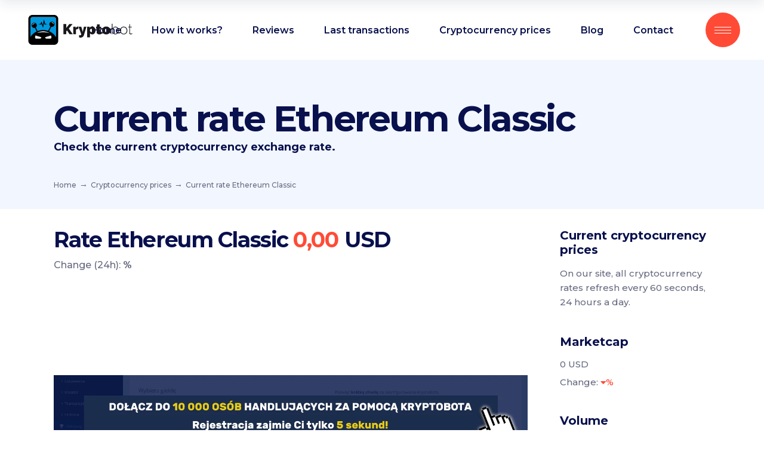

--- FILE ---
content_type: text/html; charset=UTF-8
request_url: https://kryptobot.net/en/cryptocurrency-prices/price/ETC-USD/
body_size: 21034
content:
<!DOCTYPE html>
<html lang="en-US">

<head>
	
		<meta charset="UTF-8" />
		<link rel="profile" href="https://gmpg.org/xfn/11" />
		
					<meta name="viewport" content="width=device-width,initial-scale=1,user-scalable=yes">
		<meta name='robots' content='index, follow, max-image-preview:large, max-snippet:-1, max-video-preview:-1' />
<link rel="alternate" hreflang="en" href="https://kryptobot.net/en/cryptocurrency-prices/cryptocurrency-rate/" />

	<!-- This site is optimized with the Yoast SEO plugin v25.8 - https://yoast.com/wordpress/plugins/seo/ -->
	<title>Rate ETC 0,00 USD</title>
	<meta name="description" content="Check current exchange rate Ethereum Classic. Calculate how much you get {currency} in exchange for USD" />
	<link rel="canonical" href="https://kryptobot.net/en/cryptocurrency-prices/price/ETC-USD/" />
	<meta property="og:locale" content="en_US" />
	<meta property="og:type" content="article" />
	<meta property="og:title" content="Cryptocurrency rate - KryptoBot - inteligentny handel kryptowalutami" />
	<meta property="og:url" content="https://kryptobot.net/en/cryptocurrency-prices/price/ETC-USD/" />
	<meta property="og:site_name" content="KryptoBot - inteligentny handel kryptowalutami" />
	<meta property="article:publisher" content="https://www.facebook.com/KryptoBot-422089194898186" />
	<meta property="article:modified_time" content="2021-01-31T19:54:13+00:00" />
	<meta property="og:image" content="https://kryptobot.net/wp-content/uploads/2021/02/kryptobot_cover.png" />
	<meta property="og:image:width" content="1200" />
	<meta property="og:image:height" content="630" />
	<meta property="og:image:type" content="image/png" />
	<meta name="twitter:card" content="summary_large_image" />
	<meta name="twitter:label1" content="Est. reading time" />
	<meta name="twitter:data1" content="1 minute" />
	<!-- / Yoast SEO plugin. -->


<link rel='dns-prefetch' href='//fonts.googleapis.com' />
<link rel="alternate" type="application/rss+xml" title="KryptoBot - inteligentny handel kryptowalutami &raquo; Feed" href="https://kryptobot.net/en/feed/" />
<link rel="alternate" title="oEmbed (JSON)" type="application/json+oembed" href="https://kryptobot.net/en/wp-json/oembed/1.0/embed?url=https%3A%2F%2Fkryptobot.net%2Fen%2Fcryptocurrency-prices%2Fcryptocurrency-rate%2F" />
<link rel="alternate" title="oEmbed (XML)" type="text/xml+oembed" href="https://kryptobot.net/en/wp-json/oembed/1.0/embed?url=https%3A%2F%2Fkryptobot.net%2Fen%2Fcryptocurrency-prices%2Fcryptocurrency-rate%2F&#038;format=xml" />
<style id='wp-img-auto-sizes-contain-inline-css' type='text/css'>
img:is([sizes=auto i],[sizes^="auto," i]){contain-intrinsic-size:3000px 1500px}
/*# sourceURL=wp-img-auto-sizes-contain-inline-css */
</style>
<link rel='stylesheet' id='cf7ic_style-css' href='https://kryptobot.net/wp-content/plugins/contact-form-7-image-captcha/css/cf7ic-style.css?ver=3.3.7' type='text/css' media='all' />
<style id='wp-emoji-styles-inline-css' type='text/css'>

	img.wp-smiley, img.emoji {
		display: inline !important;
		border: none !important;
		box-shadow: none !important;
		height: 1em !important;
		width: 1em !important;
		margin: 0 0.07em !important;
		vertical-align: -0.1em !important;
		background: none !important;
		padding: 0 !important;
	}
/*# sourceURL=wp-emoji-styles-inline-css */
</style>
<link rel='stylesheet' id='wp-block-library-css' href='https://kryptobot.net/wp-includes/css/dist/block-library/style.min.css?ver=6.9' type='text/css' media='all' />
<style id='global-styles-inline-css' type='text/css'>
:root{--wp--preset--aspect-ratio--square: 1;--wp--preset--aspect-ratio--4-3: 4/3;--wp--preset--aspect-ratio--3-4: 3/4;--wp--preset--aspect-ratio--3-2: 3/2;--wp--preset--aspect-ratio--2-3: 2/3;--wp--preset--aspect-ratio--16-9: 16/9;--wp--preset--aspect-ratio--9-16: 9/16;--wp--preset--color--black: #000000;--wp--preset--color--cyan-bluish-gray: #abb8c3;--wp--preset--color--white: #ffffff;--wp--preset--color--pale-pink: #f78da7;--wp--preset--color--vivid-red: #cf2e2e;--wp--preset--color--luminous-vivid-orange: #ff6900;--wp--preset--color--luminous-vivid-amber: #fcb900;--wp--preset--color--light-green-cyan: #7bdcb5;--wp--preset--color--vivid-green-cyan: #00d084;--wp--preset--color--pale-cyan-blue: #8ed1fc;--wp--preset--color--vivid-cyan-blue: #0693e3;--wp--preset--color--vivid-purple: #9b51e0;--wp--preset--gradient--vivid-cyan-blue-to-vivid-purple: linear-gradient(135deg,rgb(6,147,227) 0%,rgb(155,81,224) 100%);--wp--preset--gradient--light-green-cyan-to-vivid-green-cyan: linear-gradient(135deg,rgb(122,220,180) 0%,rgb(0,208,130) 100%);--wp--preset--gradient--luminous-vivid-amber-to-luminous-vivid-orange: linear-gradient(135deg,rgb(252,185,0) 0%,rgb(255,105,0) 100%);--wp--preset--gradient--luminous-vivid-orange-to-vivid-red: linear-gradient(135deg,rgb(255,105,0) 0%,rgb(207,46,46) 100%);--wp--preset--gradient--very-light-gray-to-cyan-bluish-gray: linear-gradient(135deg,rgb(238,238,238) 0%,rgb(169,184,195) 100%);--wp--preset--gradient--cool-to-warm-spectrum: linear-gradient(135deg,rgb(74,234,220) 0%,rgb(151,120,209) 20%,rgb(207,42,186) 40%,rgb(238,44,130) 60%,rgb(251,105,98) 80%,rgb(254,248,76) 100%);--wp--preset--gradient--blush-light-purple: linear-gradient(135deg,rgb(255,206,236) 0%,rgb(152,150,240) 100%);--wp--preset--gradient--blush-bordeaux: linear-gradient(135deg,rgb(254,205,165) 0%,rgb(254,45,45) 50%,rgb(107,0,62) 100%);--wp--preset--gradient--luminous-dusk: linear-gradient(135deg,rgb(255,203,112) 0%,rgb(199,81,192) 50%,rgb(65,88,208) 100%);--wp--preset--gradient--pale-ocean: linear-gradient(135deg,rgb(255,245,203) 0%,rgb(182,227,212) 50%,rgb(51,167,181) 100%);--wp--preset--gradient--electric-grass: linear-gradient(135deg,rgb(202,248,128) 0%,rgb(113,206,126) 100%);--wp--preset--gradient--midnight: linear-gradient(135deg,rgb(2,3,129) 0%,rgb(40,116,252) 100%);--wp--preset--font-size--small: 13px;--wp--preset--font-size--medium: 20px;--wp--preset--font-size--large: 36px;--wp--preset--font-size--x-large: 42px;--wp--preset--spacing--20: 0.44rem;--wp--preset--spacing--30: 0.67rem;--wp--preset--spacing--40: 1rem;--wp--preset--spacing--50: 1.5rem;--wp--preset--spacing--60: 2.25rem;--wp--preset--spacing--70: 3.38rem;--wp--preset--spacing--80: 5.06rem;--wp--preset--shadow--natural: 6px 6px 9px rgba(0, 0, 0, 0.2);--wp--preset--shadow--deep: 12px 12px 50px rgba(0, 0, 0, 0.4);--wp--preset--shadow--sharp: 6px 6px 0px rgba(0, 0, 0, 0.2);--wp--preset--shadow--outlined: 6px 6px 0px -3px rgb(255, 255, 255), 6px 6px rgb(0, 0, 0);--wp--preset--shadow--crisp: 6px 6px 0px rgb(0, 0, 0);}:where(.is-layout-flex){gap: 0.5em;}:where(.is-layout-grid){gap: 0.5em;}body .is-layout-flex{display: flex;}.is-layout-flex{flex-wrap: wrap;align-items: center;}.is-layout-flex > :is(*, div){margin: 0;}body .is-layout-grid{display: grid;}.is-layout-grid > :is(*, div){margin: 0;}:where(.wp-block-columns.is-layout-flex){gap: 2em;}:where(.wp-block-columns.is-layout-grid){gap: 2em;}:where(.wp-block-post-template.is-layout-flex){gap: 1.25em;}:where(.wp-block-post-template.is-layout-grid){gap: 1.25em;}.has-black-color{color: var(--wp--preset--color--black) !important;}.has-cyan-bluish-gray-color{color: var(--wp--preset--color--cyan-bluish-gray) !important;}.has-white-color{color: var(--wp--preset--color--white) !important;}.has-pale-pink-color{color: var(--wp--preset--color--pale-pink) !important;}.has-vivid-red-color{color: var(--wp--preset--color--vivid-red) !important;}.has-luminous-vivid-orange-color{color: var(--wp--preset--color--luminous-vivid-orange) !important;}.has-luminous-vivid-amber-color{color: var(--wp--preset--color--luminous-vivid-amber) !important;}.has-light-green-cyan-color{color: var(--wp--preset--color--light-green-cyan) !important;}.has-vivid-green-cyan-color{color: var(--wp--preset--color--vivid-green-cyan) !important;}.has-pale-cyan-blue-color{color: var(--wp--preset--color--pale-cyan-blue) !important;}.has-vivid-cyan-blue-color{color: var(--wp--preset--color--vivid-cyan-blue) !important;}.has-vivid-purple-color{color: var(--wp--preset--color--vivid-purple) !important;}.has-black-background-color{background-color: var(--wp--preset--color--black) !important;}.has-cyan-bluish-gray-background-color{background-color: var(--wp--preset--color--cyan-bluish-gray) !important;}.has-white-background-color{background-color: var(--wp--preset--color--white) !important;}.has-pale-pink-background-color{background-color: var(--wp--preset--color--pale-pink) !important;}.has-vivid-red-background-color{background-color: var(--wp--preset--color--vivid-red) !important;}.has-luminous-vivid-orange-background-color{background-color: var(--wp--preset--color--luminous-vivid-orange) !important;}.has-luminous-vivid-amber-background-color{background-color: var(--wp--preset--color--luminous-vivid-amber) !important;}.has-light-green-cyan-background-color{background-color: var(--wp--preset--color--light-green-cyan) !important;}.has-vivid-green-cyan-background-color{background-color: var(--wp--preset--color--vivid-green-cyan) !important;}.has-pale-cyan-blue-background-color{background-color: var(--wp--preset--color--pale-cyan-blue) !important;}.has-vivid-cyan-blue-background-color{background-color: var(--wp--preset--color--vivid-cyan-blue) !important;}.has-vivid-purple-background-color{background-color: var(--wp--preset--color--vivid-purple) !important;}.has-black-border-color{border-color: var(--wp--preset--color--black) !important;}.has-cyan-bluish-gray-border-color{border-color: var(--wp--preset--color--cyan-bluish-gray) !important;}.has-white-border-color{border-color: var(--wp--preset--color--white) !important;}.has-pale-pink-border-color{border-color: var(--wp--preset--color--pale-pink) !important;}.has-vivid-red-border-color{border-color: var(--wp--preset--color--vivid-red) !important;}.has-luminous-vivid-orange-border-color{border-color: var(--wp--preset--color--luminous-vivid-orange) !important;}.has-luminous-vivid-amber-border-color{border-color: var(--wp--preset--color--luminous-vivid-amber) !important;}.has-light-green-cyan-border-color{border-color: var(--wp--preset--color--light-green-cyan) !important;}.has-vivid-green-cyan-border-color{border-color: var(--wp--preset--color--vivid-green-cyan) !important;}.has-pale-cyan-blue-border-color{border-color: var(--wp--preset--color--pale-cyan-blue) !important;}.has-vivid-cyan-blue-border-color{border-color: var(--wp--preset--color--vivid-cyan-blue) !important;}.has-vivid-purple-border-color{border-color: var(--wp--preset--color--vivid-purple) !important;}.has-vivid-cyan-blue-to-vivid-purple-gradient-background{background: var(--wp--preset--gradient--vivid-cyan-blue-to-vivid-purple) !important;}.has-light-green-cyan-to-vivid-green-cyan-gradient-background{background: var(--wp--preset--gradient--light-green-cyan-to-vivid-green-cyan) !important;}.has-luminous-vivid-amber-to-luminous-vivid-orange-gradient-background{background: var(--wp--preset--gradient--luminous-vivid-amber-to-luminous-vivid-orange) !important;}.has-luminous-vivid-orange-to-vivid-red-gradient-background{background: var(--wp--preset--gradient--luminous-vivid-orange-to-vivid-red) !important;}.has-very-light-gray-to-cyan-bluish-gray-gradient-background{background: var(--wp--preset--gradient--very-light-gray-to-cyan-bluish-gray) !important;}.has-cool-to-warm-spectrum-gradient-background{background: var(--wp--preset--gradient--cool-to-warm-spectrum) !important;}.has-blush-light-purple-gradient-background{background: var(--wp--preset--gradient--blush-light-purple) !important;}.has-blush-bordeaux-gradient-background{background: var(--wp--preset--gradient--blush-bordeaux) !important;}.has-luminous-dusk-gradient-background{background: var(--wp--preset--gradient--luminous-dusk) !important;}.has-pale-ocean-gradient-background{background: var(--wp--preset--gradient--pale-ocean) !important;}.has-electric-grass-gradient-background{background: var(--wp--preset--gradient--electric-grass) !important;}.has-midnight-gradient-background{background: var(--wp--preset--gradient--midnight) !important;}.has-small-font-size{font-size: var(--wp--preset--font-size--small) !important;}.has-medium-font-size{font-size: var(--wp--preset--font-size--medium) !important;}.has-large-font-size{font-size: var(--wp--preset--font-size--large) !important;}.has-x-large-font-size{font-size: var(--wp--preset--font-size--x-large) !important;}
/*# sourceURL=global-styles-inline-css */
</style>

<style id='classic-theme-styles-inline-css' type='text/css'>
/*! This file is auto-generated */
.wp-block-button__link{color:#fff;background-color:#32373c;border-radius:9999px;box-shadow:none;text-decoration:none;padding:calc(.667em + 2px) calc(1.333em + 2px);font-size:1.125em}.wp-block-file__button{background:#32373c;color:#fff;text-decoration:none}
/*# sourceURL=/wp-includes/css/classic-themes.min.css */
</style>
<link rel='stylesheet' id='wpml-blocks-css' href='https://kryptobot.net/wp-content/plugins/sitepress-multilingual-cms/dist/css/blocks/styles.css?ver=4.6.15' type='text/css' media='all' />
<link rel='stylesheet' id='contact-form-7-css' href='https://kryptobot.net/wp-content/plugins/contact-form-7/includes/css/styles.css?ver=6.1.1' type='text/css' media='all' />
<link rel='stylesheet' id='innovio-mikado-default-style-css' href='https://kryptobot.net/wp-content/themes/innovio/style.css?ver=6.9' type='text/css' media='all' />
<link rel='stylesheet' id='innovio-mikado-modules-css' href='https://kryptobot.net/wp-content/themes/innovio/assets/css/modules.min.css?ver=6.9' type='text/css' media='all' />
<style id='innovio-mikado-modules-inline-css' type='text/css'>
.page-id-24883 .mkdf-content .mkdf-content-inner > .mkdf-container > .mkdf-container-inner, .page-id-24883 .mkdf-content .mkdf-content-inner > .mkdf-full-width > .mkdf-full-width-inner { padding: 0;}.page-id-24883 .mkdf-content .mkdf-content-inner > .mkdf-container > .mkdf-container-inner, .page-id-24883 .mkdf-content .mkdf-content-inner > .mkdf-full-width > .mkdf-full-width-inner { padding: 0;}
/*# sourceURL=innovio-mikado-modules-inline-css */
</style>
<link rel='stylesheet' id='innovio-mikado-dripicons-css' href='https://kryptobot.net/wp-content/themes/innovio/framework/lib/icons-pack/dripicons/dripicons.css?ver=6.9' type='text/css' media='all' />
<link rel='stylesheet' id='innovio-mikado-font_elegant-css' href='https://kryptobot.net/wp-content/themes/innovio/framework/lib/icons-pack/elegant-icons/style.min.css?ver=6.9' type='text/css' media='all' />
<link rel='stylesheet' id='innovio-mikado-font_awesome-css' href='https://kryptobot.net/wp-content/themes/innovio/framework/lib/icons-pack/font-awesome/css/fontawesome-all.min.css?ver=6.9' type='text/css' media='all' />
<link rel='stylesheet' id='innovio-mikado-ion_icons-css' href='https://kryptobot.net/wp-content/themes/innovio/framework/lib/icons-pack/ion-icons/css/ionicons.min.css?ver=6.9' type='text/css' media='all' />
<link rel='stylesheet' id='innovio-mikado-linea_icons-css' href='https://kryptobot.net/wp-content/themes/innovio/framework/lib/icons-pack/linea-icons/style.css?ver=6.9' type='text/css' media='all' />
<link rel='stylesheet' id='innovio-mikado-linear_icons-css' href='https://kryptobot.net/wp-content/themes/innovio/framework/lib/icons-pack/linear-icons/style.css?ver=6.9' type='text/css' media='all' />
<link rel='stylesheet' id='innovio-mikado-simple_line_icons-css' href='https://kryptobot.net/wp-content/themes/innovio/framework/lib/icons-pack/simple-line-icons/simple-line-icons.css?ver=6.9' type='text/css' media='all' />
<link rel='stylesheet' id='mediaelement-css' href='https://kryptobot.net/wp-includes/js/mediaelement/mediaelementplayer-legacy.min.css?ver=4.2.17' type='text/css' media='all' />
<link rel='stylesheet' id='wp-mediaelement-css' href='https://kryptobot.net/wp-includes/js/mediaelement/wp-mediaelement.min.css?ver=6.9' type='text/css' media='all' />
<link rel='stylesheet' id='innovio-mikado-style-dynamic-css' href='https://kryptobot.net/wp-content/themes/innovio/assets/css/style_dynamic.css?ver=1757444616' type='text/css' media='all' />
<link rel='stylesheet' id='innovio-mikado-modules-responsive-css' href='https://kryptobot.net/wp-content/themes/innovio/assets/css/modules-responsive.min.css?ver=6.9' type='text/css' media='all' />
<link rel='stylesheet' id='innovio-mikado-style-dynamic-responsive-css' href='https://kryptobot.net/wp-content/themes/innovio/assets/css/style_dynamic_responsive.css?ver=1757444616' type='text/css' media='all' />
<link rel='stylesheet' id='innovio-mikado-google-fonts-css' href='https://fonts.googleapis.com/css?family=Montserrat%3A300%2C400%2C500%2C600%2C700%2C900&#038;subset=latin-ext&#038;ver=1.0.0' type='text/css' media='all' />
<link rel='stylesheet' id='innovio-core-dashboard-style-css' href='https://kryptobot.net/wp-content/plugins/innovio-core/core-dashboard/assets/css/core-dashboard.min.css?ver=6.9' type='text/css' media='all' />
<link rel='stylesheet' id='js_composer_front-css' href='https://kryptobot.net/wp-content/plugins/js_composer/assets/css/js_composer.min.css?ver=6.4.1' type='text/css' media='all' />
<link rel='stylesheet' id='enlighterjs-css' href='https://kryptobot.net/wp-content/plugins/enlighter/cache/enlighterjs.min.css?ver=mGmKWB4sKAHggeG' type='text/css' media='all' />
<script type="text/javascript" src="https://kryptobot.net/wp-includes/js/jquery/jquery.min.js?ver=3.7.1" id="jquery-core-js"></script>
<script type="text/javascript" src="https://kryptobot.net/wp-includes/js/jquery/jquery-migrate.min.js?ver=3.4.1" id="jquery-migrate-js"></script>
<script type="text/javascript" src="https://kryptobot.net/wp-content/plugins/sitepress-multilingual-cms/templates/language-switchers/legacy-dropdown/script.min.js?ver=1" id="wpml-legacy-dropdown-0-js"></script>
<link rel="https://api.w.org/" href="https://kryptobot.net/en/wp-json/" /><link rel="alternate" title="JSON" type="application/json" href="https://kryptobot.net/en/wp-json/wp/v2/pages/24883" /><link rel="EditURI" type="application/rsd+xml" title="RSD" href="https://kryptobot.net/xmlrpc.php?rsd" />
<meta name="generator" content="WordPress 6.9" />
<link rel='shortlink' href='https://kryptobot.net/en/?p=24883' />
<meta name="generator" content="WPML ver:4.6.15 stt:1,40;" />
<!-- This site is embedding videos using the Videojs HTML5 Player plugin v1.1.13 - http://wphowto.net/videojs-html5-player-for-wordpress-757 --><script>document.createElement( "picture" );if(!window.HTMLPictureElement && document.addEventListener) {window.addEventListener("DOMContentLoaded", function() {var s = document.createElement("script");s.src = "https://kryptobot.net/wp-content/plugins/webp-express/js/picturefill.min.js";document.body.appendChild(s);});}</script>

<script type="application/ld+json" class="saswp-schema-markup-output">
[{"@context":"https:\/\/schema.org\/","@graph":[{"@context":"https:\/\/schema.org\/","@type":"SiteNavigationElement","@id":"https:\/\/kryptobot.net\/en\/#Main Menu","name":"Jak to dzia\u0142a?","url":"https:\/\/kryptobot.net\/jak-to-dziala\/"},{"@context":"https:\/\/schema.org\/","@type":"SiteNavigationElement","@id":"https:\/\/kryptobot.net\/en\/#Main Menu","name":"Opinie","url":"https:\/\/kryptobot.net\/opinie\/"},{"@context":"https:\/\/schema.org\/","@type":"SiteNavigationElement","@id":"https:\/\/kryptobot.net\/en\/#Main Menu","name":"Transakcje","url":"https:\/\/kryptobot.net\/ostatnie-transakcje-traderow\/"},{"@context":"https:\/\/schema.org\/","@type":"SiteNavigationElement","@id":"https:\/\/kryptobot.net\/en\/#Main Menu","name":"Kursy","url":"https:\/\/kryptobot.net\/kursy-kryptowalut\/"},{"@context":"https:\/\/schema.org\/","@type":"SiteNavigationElement","@id":"https:\/\/kryptobot.net\/en\/#Main Menu","name":"Kurs BTC","url":"https:\/\/kryptobot.net\/kursy-kryptowalut\/kurs\/BTC-PLN\/"},{"@context":"https:\/\/schema.org\/","@type":"SiteNavigationElement","@id":"https:\/\/kryptobot.net\/en\/#Main Menu","name":"Kurs ETH","url":"https:\/\/kryptobot.net\/kursy-kryptowalut\/kurs\/ETH-PLN\/"},{"@context":"https:\/\/schema.org\/","@type":"SiteNavigationElement","@id":"https:\/\/kryptobot.net\/en\/#Main Menu","name":"Kurs XRP","url":"https:\/\/kryptobot.net\/kursy-kryptowalut\/kurs\/XRP-PLN\/"},{"@context":"https:\/\/schema.org\/","@type":"SiteNavigationElement","@id":"https:\/\/kryptobot.net\/en\/#Main Menu","name":"Kurs DOGE","url":"https:\/\/kryptobot.net\/kursy-kryptowalut\/kurs\/DOGE-USDT\/"},{"@context":"https:\/\/schema.org\/","@type":"SiteNavigationElement","@id":"https:\/\/kryptobot.net\/en\/#Main Menu","name":"Porady","url":"https:\/\/kryptobot.net\/news\/category\/porady\/"},{"@context":"https:\/\/schema.org\/","@type":"SiteNavigationElement","@id":"https:\/\/kryptobot.net\/en\/#Main Menu","name":"Jak ustawi\u0107 KryptoBota?","url":"https:\/\/kryptobot.net\/news\/jak-ustawic-kryptobota-2022\/"},{"@context":"https:\/\/schema.org\/","@type":"SiteNavigationElement","@id":"https:\/\/kryptobot.net\/en\/#Main Menu","name":"Jak po\u0142\u0105czy\u0107 si\u0119 z Binance?","url":"https:\/\/kryptobot.net\/news\/jak-polaczyc-sie-z-binance\/"},{"@context":"https:\/\/schema.org\/","@type":"SiteNavigationElement","@id":"https:\/\/kryptobot.net\/en\/#Main Menu","name":"Jak zweryfikowac konto na Binance?","url":"https:\/\/kryptobot.net\/news\/weryfikacja-binance\/"},{"@context":"https:\/\/schema.org\/","@type":"SiteNavigationElement","@id":"https:\/\/kryptobot.net\/en\/#Main Menu","name":"Jak po\u0142\u0105czy\u0107 si\u0119 z gie\u0142d\u0105 Zonda?","url":"https:\/\/kryptobot.net\/news\/jak-polaczyc-sie-z-zonda\/"},{"@context":"https:\/\/schema.org\/","@type":"SiteNavigationElement","@id":"https:\/\/kryptobot.net\/en\/#Main Menu","name":"Jak za\u0142o\u017cy\u0107 konto na gie\u0142dzie Zonda?","url":"https:\/\/kryptobot.net\/news\/zonda-rejestracja\/"},{"@context":"https:\/\/schema.org\/","@type":"SiteNavigationElement","@id":"https:\/\/kryptobot.net\/en\/#Main Menu","name":"Jak zweryfikowac konto na Zonda?","url":"https:\/\/kryptobot.net\/news\/zonda-weryfikacja\/"},{"@context":"https:\/\/schema.org\/","@type":"SiteNavigationElement","@id":"https:\/\/kryptobot.net\/en\/#Main Menu","name":"Jak stworzy\u0107 w\u0142asne NFT?","url":"https:\/\/kryptobot.net\/news\/jak-stworzyc-wlasne-nft\/"},{"@context":"https:\/\/schema.org\/","@type":"SiteNavigationElement","@id":"https:\/\/kryptobot.net\/en\/#Main Menu","name":"Jak zaprogramowa\u0107 smart contract NFT?","url":"https:\/\/kryptobot.net\/news\/jak-stworzyc-smart-contract-dla-nft\/"},{"@context":"https:\/\/schema.org\/","@type":"SiteNavigationElement","@id":"https:\/\/kryptobot.net\/en\/#Main Menu","name":"Blog","url":"https:\/\/kryptobot.net\/news\/category\/aktualnosci\/"},{"@context":"https:\/\/schema.org\/","@type":"SiteNavigationElement","@id":"https:\/\/kryptobot.net\/en\/#Main Menu","name":"Zaloguj","url":"https:\/\/app.kryptobot.net"}]},

{"@context":"https:\/\/schema.org\/","@type":"BreadcrumbList","@id":"https:\/\/kryptobot.net\/en\/cryptocurrency-prices\/cryptocurrency-rate\/#breadcrumb","itemListElement":[{"@type":"ListItem","position":1,"item":{"@id":"https:\/\/kryptobot.net\/en\/","name":"KryptoBot - inteligentny handel kryptowalutami"}},{"@type":"ListItem","position":2,"item":{"@id":"https:\/\/kryptobot.net\/en\/cryptocurrency-prices\/","name":"Cryptocurrency prices"}},{"@type":"ListItem","position":3,"item":{"@id":"https:\/\/kryptobot.net\/en\/cryptocurrency-prices\/cryptocurrency-rate\/","name":"Cryptocurrency rate"}}]}]
</script>

<meta name="generator" content="Powered by WPBakery Page Builder - drag and drop page builder for WordPress."/>
<meta name="generator" content="Powered by Slider Revolution 6.5.6 - responsive, Mobile-Friendly Slider Plugin for WordPress with comfortable drag and drop interface." />
<link rel="icon" href="https://kryptobot.net/wp-content/uploads/2021/01/Blue_256-100x100.png" sizes="32x32" />
<link rel="icon" href="https://kryptobot.net/wp-content/uploads/2021/01/Blue_256.png" sizes="192x192" />
<link rel="apple-touch-icon" href="https://kryptobot.net/wp-content/uploads/2021/01/Blue_256.png" />
<meta name="msapplication-TileImage" content="https://kryptobot.net/wp-content/uploads/2021/01/Blue_256.png" />
<script type="text/javascript">function setREVStartSize(e){
			//window.requestAnimationFrame(function() {				 
				window.RSIW = window.RSIW===undefined ? window.innerWidth : window.RSIW;	
				window.RSIH = window.RSIH===undefined ? window.innerHeight : window.RSIH;	
				try {								
					var pw = document.getElementById(e.c).parentNode.offsetWidth,
						newh;
					pw = pw===0 || isNaN(pw) ? window.RSIW : pw;
					e.tabw = e.tabw===undefined ? 0 : parseInt(e.tabw);
					e.thumbw = e.thumbw===undefined ? 0 : parseInt(e.thumbw);
					e.tabh = e.tabh===undefined ? 0 : parseInt(e.tabh);
					e.thumbh = e.thumbh===undefined ? 0 : parseInt(e.thumbh);
					e.tabhide = e.tabhide===undefined ? 0 : parseInt(e.tabhide);
					e.thumbhide = e.thumbhide===undefined ? 0 : parseInt(e.thumbhide);
					e.mh = e.mh===undefined || e.mh=="" || e.mh==="auto" ? 0 : parseInt(e.mh,0);		
					if(e.layout==="fullscreen" || e.l==="fullscreen") 						
						newh = Math.max(e.mh,window.RSIH);					
					else{					
						e.gw = Array.isArray(e.gw) ? e.gw : [e.gw];
						for (var i in e.rl) if (e.gw[i]===undefined || e.gw[i]===0) e.gw[i] = e.gw[i-1];					
						e.gh = e.el===undefined || e.el==="" || (Array.isArray(e.el) && e.el.length==0)? e.gh : e.el;
						e.gh = Array.isArray(e.gh) ? e.gh : [e.gh];
						for (var i in e.rl) if (e.gh[i]===undefined || e.gh[i]===0) e.gh[i] = e.gh[i-1];
											
						var nl = new Array(e.rl.length),
							ix = 0,						
							sl;					
						e.tabw = e.tabhide>=pw ? 0 : e.tabw;
						e.thumbw = e.thumbhide>=pw ? 0 : e.thumbw;
						e.tabh = e.tabhide>=pw ? 0 : e.tabh;
						e.thumbh = e.thumbhide>=pw ? 0 : e.thumbh;					
						for (var i in e.rl) nl[i] = e.rl[i]<window.RSIW ? 0 : e.rl[i];
						sl = nl[0];									
						for (var i in nl) if (sl>nl[i] && nl[i]>0) { sl = nl[i]; ix=i;}															
						var m = pw>(e.gw[ix]+e.tabw+e.thumbw) ? 1 : (pw-(e.tabw+e.thumbw)) / (e.gw[ix]);					
						newh =  (e.gh[ix] * m) + (e.tabh + e.thumbh);
					}
					var el = document.getElementById(e.c);
					if (el!==null && el) el.style.height = newh+"px";					
					el = document.getElementById(e.c+"_wrapper");
					if (el!==null && el) {
						el.style.height = newh+"px";
						el.style.display = "block";
					}
				} catch(e){
					console.log("Failure at Presize of Slider:" + e)
				}					   
			//});
		  };</script>
		<style type="text/css" id="wp-custom-css">
			.custom-table td, .custom-table th,
.custom-table tbody td,
.custom-table tbody tr, .custom-table thead tr
{
	border:none;
	text-align:left;
	padding:5px;
}
.ari10-widget-wrapper .css-104bpq6, .ari10-widget-wrapp-kb{
	border-radius:0px;
	background-color: #2434b3;
	box-shadow:none;
}
.ari10-widget-wrapper .css-104bpq6{
background: transparent;
}
.ari10-widget-wrapp-kb {
	padding-top:20px;
	padding-bottom:0px;
}
.custom-table  th{
	color:#ffffff;
	font-weight:500;
	
}
.custom-table{
	border-collapse:collapse;
	color:#4772ff;
	font-size:13px;
		border:none;
}
.custom-table td.success{
	color:#ffffff;
}

.custom-table .label{  
  color: #ffffff;
  background-color: #4772ff;
  border-radius: 4px;
	padding-left:5px;
	padding-right:5px;
	padding-top:2px;
	padding-bottom:2px;
	width:50px;
	text-align:center;
	font-size:10px;
	display:inline-block
}

	#promo{
		width: 100%;
		float: left;
		text-align: center;
		padding-top: 5px;
		padding-bottom: 5px;
		padding-left: 15px;
		padding-right: 15px;
		line-height: 28px;
		font-size: 12px;
		color: white;
		background-color: #1d2327;
		z-index: 99999;
		position: relative;
	}
	#promo a{
		color: white;
		text-decoration: underline;
	}

.custom-table .label-success{
background-color: #5cb85c;
}

.custom-table .label-danger{
background-color: #ff4b36;
}

.gieldy h2, .payments p{
	font-size:13px;
		color:#c9cfff;
	font-weight:500;
}
.gieldy .wpb_single_image:last-child img{
	margin-top:5px;
}
.gieldy .wpb_single_image{
	float:left;
	padding-right:40px;
}
.payments p{
	text-align:right;
	float:right;
	margin-top:20px;
}
.payments ul{
	float:right;
	margin-left:10px;
}
.payments li{
	display:block;
	float:left;
	margin-left:10px;
	background-color: white;
	border-radius:4px;
	padding-left:10px;
	text-align:center;
	padding-right:10px;
	padding-top:2px;
	padding-bottom:2px;
		
	
}
.payments li img{
	height:28px;
	width:auto;
	margin:0px;
}
.mkdf-blog-single  h2{
	font-size:28px;
}
.MuiInputBase-input.MuiOutlinedInput-input.ari10-widget-input-wrapper{
	padding:0px;
	margin:0px;
}
@media screen and (max-width: 480px) {
	.custom-table, .custom-table .label{
		font-size:8px;
	}
	.custom-table .label{
		width:30px;
		padding-bottom:0px;
		padding-top:0px;
	}
	.custom-table td, .custom-table th, .custom-table tbody td, .custom-table tbody tr, .custom-table thead tr{
		padding:2px;
	}
	

}
h1 {
    font-size: 60px;
    line-height: 1.08em;
}
@media only screen and (max-width: 680px){
h1, h1.mkdf-page-title {
    font-size: 28px;
	line-height:42px
}
	#last_transactions_blog, #home_table_currency{
		margin-left:-20px;
		margin-right:-20px;
	}	

}


.mkdf-title-holder.mkdf-standard-with-breadcrumbs-type .mkdf-breadcrumbs a, 
.mkdf-title-holder.mkdf-standard-with-breadcrumbs-type .mkdf-breadcrumbs span{
	
font-size:12px;
margin-right:5px;
}
.mkdf-delimiter:after{
    content: ' \2192';
        font-size: 14px;
    line-height: 18px;
}

#nav-menu-item-24992 a, #sticky-nav-menu-item-24992 a, #mobile-menu-item-24933 a span{
	color:#5cb85c;
}

.mkdf-blog-standard h3{
	font-size:28px;
}

.mkdf-blog-holder.mkdf-blog-standard article {
    margin: 0 0 43px;
    padding: 0;
}

.mkdf-blog-single strong{
	color:#08104d;
}

.mkdf-blog-list-holder.mkdf-bl-simple .mkdf-bli-content{
	margin-left:0px;
	padding-left:0px;
}
.mkdf-blog-list-holder.mkdf-bl-simple .mkdf-post-image{
    padding-right: 10px;
}

.mkdf-related-posts-holder .mkdf-related-post .mkdf-post-info>div a{
		font-size: 13px;
    letter-spacing: .02em;
	}

.mkdf-related-posts-holder .mkdf-related-post .mkdf-post-title{
	font-size:16px;
	margin-top:10px;
}


@media only screen and (max-width: 680px){
.mkdf-blog-single-navigation .mkdf-blog-single-nav-next .mkdf-blog-single-nav-title, .mkdf-blog-single-navigation .mkdf-blog-single-nav-prev .mkdf-blog-single-nav-title{
     display: block; 
}
.mkdf-blog-single-navigation .mkdf-blog-single-navigation-inner {
    flex-direction: column;  
}

	.mkdf-blog-single-navigation .mkdf-blog-single-nav-prev{
		float:none;
		margin-top:0px;
		margin-bottom:40px;
	}
}

#conowego .mkdf-blog-list-holder .mkdf-post-excerpt{
    display:none;
}

#conowego  .mkdf-blog-list-holder.mkdf-bl-boxed .mkdf-post-title a{


text-shadow: 0px 4px 3px rgba(0,0,0,0.4),
             0px 8px 13px rgba(0,0,0,0.1),
             0px 18px 23px rgba(0,0,0,0.1);

 
}

#conowego  .mkdf-blog-list-holder.mkdf-bl-boxed .mkdf-bli-info-bottom{
    bottom:30px;
}



#conowego  .mkdf-blog-list-holder .mkdf-post-image img{
  
  filter: blur(1px);
  -webkit-filter: blur(1px);
 
   filter: brightness(50%);
}

#conowego h5{
    font-size:24px;
}

.variations label, .mkdf-woocommerce-page .mkdf-content .variations .reset_variations {
	vertical-align:14px;
}



.mkdf-woocommerce-page .cart-collaterals h2, .mkdf-woocommerce-page .woocommerce-checkout .col-1 h3, .mkdf-woocommerce-page .woocommerce-checkout .col-2 h3{
	font-size:28px;
}

.mkdf-woocommerce-page .woocommerce-checkout .woocommerce-checkout-payment ul li {

    text-align: left;
}
.mkdf-woocommerce-page .woocommerce-checkout .woocommerce-checkout-payment ul li input, .mkdf-woocommerce-page .woocommerce-checkout .woocommerce-checkout-payment ul li label {
    display: inline-block;
    vertical-align: middle;
    font-weight: 700;
}

#place_order{
	margin-top:30px;
}

#select-point{   color: #ff4b36;
    text-decoration: underline;
    margin-left: 10px;
}

.mkdf-woocommerce-page .woocommerce-checkout .col-1 label:not(.checkbox), .mkdf-woocommerce-page .woocommerce-checkout .col-2 label:not(.checkbox) {

    color: #dee3ef;
}

ul.products>.product .mkdf-product-list-title {
    margin: 4px 0;
    font-size: 20px;
}

.mkdf-woocommerce-page .woocommerce-result-count {

    text-transform: none;
   
}

.mkdf-woocommerce-page .cart-collaterals tr.shipping #shipping_method li>* , .mkdf-woocommerce-page .woocommerce-checkout table tr.shipping #shipping_method li>* {

    padding-left: 15px;
}


.mkdf-post-text-main a{
    text-decoration:underline;
    color:#3b72ff;
}

h5.mkdf-st-title, h4{
    font-size:18px;
}

.mkdf-blog-single h2 {
    line-height: 43px;
}
.mkdf-blog-single h3 {
    font-size:22px;
    line-height: 32px;
}

.mkdf-blog-single b{
    color:#08104d;
}
.mkdf-post-text-main ol{
    margin-left:30px;
    
}

.mkdf-post-text-main li{
    margin-top:15px;
	font-weight:400;
    margin-bottom:15px;
}
.mkdf-post-text-main p{
    line-height:28px;
		font-weight:400;
}

.mkdf-accordion-holder h2{
	font-size:24px
}

.mkdf-accordion-holder a{

text-decoration: underline;
    color: #3b72ff;
}


@media only screen and (max-width: 1440px) {
.mkdf-main-menu>ul>li>a {
    padding: 0 25px;
}
}

#mkdf-back-to-top{
	right:auto;
	left:25px
	
}

.mkdf-blog-masonry .mkdf-post-text-main a{
  text-decoration:none;
	line-height:38px;
	font-size:28px;
	color:#08104d;
}

.mkdf-title-holder.mkdf-standard-with-breadcrumbs-type .mkdf-breadcrumbs-info, .mkdf-title-holder.mkdf-standard-with-breadcrumbs-type .mkdf-title-info{
	display:inline-block;
	margin-top:40px;
}
.mkdf-title-holder.mkdf-standard-with-breadcrumbs-type .mkdf-breadcrumbs-info {
    width: 100%;
    text-align: left;
    white-space: nowrap;
}


/* .single-post h1.mkdf-page-title{
	font-size:32px;
} */		</style>
		<style type="text/css" data-type="vc_custom-css">.currency_table th{
    color:#08104d;
    font-weight:700;
    border:none;
     text-align:left;
}

.currency_table tr, .currency_table table{
    border:none;
}
.currency_table tr td:first-child{
     text-align:right;
}
.currency_table td{
    font-size:12px;
    text-align:left;
}
.currency_table td a{
    vertical-align: middle;
}

.currency_table td a.danger .value, .widget_text .danger .value, 
.coin_color.danger strong, .color-red  {
     color:#ff4b36;
}

.currency_table td a.success .value,  .widget_text .success .value, 
.coin_color.success strong,
.color-green,
.mkdf-section-title-holder .mkdf-st-title .mkdf-st-title-hightlight.success:after{
     color:#5cb85c;
}

.mkdf-accordion-holder .mkdf-accordion-title{
    font-size:24px;
}

.mkdf-accordion-holder .mkdf-accordion-content p{
    font-size:12px;
}

h2{
    font-size:36px;
}

h4{
    font-size:18px;
}

h1 {
    font-size: 60px;
    line-height: 1.08em;
}

.mkdf-title-holder.mkdf-standard-with-breadcrumbs-type .mkdf-breadcrumbs a, 
.mkdf-title-holder.mkdf-standard-with-breadcrumbs-type .mkdf-breadcrumbs span{
	
font-size:12px;
margin-right:5px;
}
.mkdf-delimiter:after{
    content: ' \2192';
        font-size: 14px;
    line-height: 18px;
}

input[type=number] {
    position: relative;
    width: 100%;
    margin: 0 0 30px;
    padding: 13px 0 0;
    font-family: inherit;
    font-size: 15px;
    font-weight: inherit;
    line-height: calc(58px - (13px * 2) - 2px);
    color: #08104d;
    background-color: transparent;
    border: none;
    border-bottom: 1px solid #a6a8ad;
    border-radius: 0;
    outline: 0;
    cursor: text;
    -webkit-appearance: none;
    box-sizing: border-box;
    -webkit-transition: border-color .2s ease-in-out;
    -moz-transition: border-color .2s ease-in-out;
    transition: border-color .2s ease-in-out;
}

.links li{
    font-size:12px;
}

.info_small span{
    color:#08104d; 
    font-weight:700;
}

.info_small p{
    font-size:12px;
}

.chart_kbt{
    height:200px;
}
@media screen and (max-width: 600px) {
    h1{
    
        
    font-size:24px;
    }   
    h2{
        font-size:22px; 
    }
      .mkdf-accordion-holder .mkdf-accordion-title, .mkdf-accordion-holder .mkdf-accordion-content{
      padding-left:0px;
  }
}</style><style type="text/css" data-type="vc_shortcodes-custom-css">.vc_custom_1612084832851{padding-top: 32px !important;}.vc_custom_1543250471067{padding-right: 4.5% !important;}</style><noscript><style> .wpb_animate_when_almost_visible { opacity: 1; }</style></noscript>


	<link rel='stylesheet' id='rs-plugin-settings-css' href='https://kryptobot.net/wp-content/plugins/revslider/public/assets/css/rs6.css?ver=6.5.6' type='text/css' media='all' />
<style id='rs-plugin-settings-inline-css' type='text/css'>
#rs-demo-id {}
/*# sourceURL=rs-plugin-settings-inline-css */
</style>
</head>

<body ng-app=myapp class="wp-singular page-template-default page page-id-24883 page-child parent-pageid-24877 wp-custom-logo wp-theme-innovio innovio-core-1.2.1 innovio-ver-1.5.1 mkdf-grid-1300 mkdf-empty-google-api mkdf-wide-dropdown-menu-content-in-grid mkdf-sticky-header-on-scroll-down-up mkdf-dropdown-default mkdf-header-standard mkdf-menu-area-shadow-disable mkdf-menu-area-in-grid-shadow-disable mkdf-menu-area-border-disable mkdf-menu-area-in-grid-border-disable mkdf-logo-area-border-disable mkdf-logo-area-in-grid-border-disable mkdf-header-vertical-shadow-disable mkdf-header-vertical-border-disable mkdf-side-menu-slide-from-right mkdf-default-mobile-header mkdf-sticky-up-mobile-header wpb-js-composer js-comp-ver-6.4.1 vc_responsive"  >




	
	<section class="mkdf-side-menu">
	<a class="mkdf-close-side-menu mkdf-close-side-menu-predefined" href="#">
		<svg version="1.1" xmlns="http://www.w3.org/2000/svg" xmlns:xlink="http://www.w3.org/1999/xlink" x="0px" y="0px"
						 viewBox="0 0 58 58" style="enable-background:new 0 0 58 58;" xml:space="preserve" width="58">
					<g>
						<path class="st0" d="M29,0C13,0,0,13,0,29s13,29,29,29s29-13,29-29S45,0,29,0L29,0z"/>
					</g>
					<path class="st1" d="M29.7,29l9.2-9.2c0.2-0.2,0.2-0.5,0-0.7c-0.2-0.2-0.5-0.2-0.7,0L29,28.3l-9.2-9.2c-0.2-0.2-0.5-0.2-0.7,0
						c-0.2,0.2-0.2,0.5,0,0.7l9.2,9.2l-9.2,9.2c-0.2,0.2-0.2,0.5,0,0.7c0.2,0.2,0.5,0.2,0.7,0l9.2-9.2l9.2,9.2c0.2,0.2,0.5,0.2,0.7,0
						c0.2-0.2,0.2-0.5,0-0.7L29.7,29z"/>
					</svg>	</a>
	<div id="text-17" class="widget mkdf-sidearea widget_text"><div class="mkdf-widget-title-holder"><h6 class="mkdf-widget-title">Mobile app</h6></div>			<div class="textwidget"><p>Download our application  to be informed.</p>
<div style="margin-top: 36px;"></div>
<p><a href="https://play.google.com/store/apps/details?id=com.kryptobot" target="_blank" rel="nofollow noopener"><img decoding="async" class="alignnone size-full wp-image-1667" style="display: inherit; padding: 0px 10px 0 0;" src="/wp-content/uploads/2021/01/google-300x96.png.webp" alt="j" width="140" height="43" /></a> <a href="https://apps.apple.com/us/app/kryptobot/id1468123182?mt=8" target="_blank" rel="nofollow noopener"><img decoding="async" class="alignnone size-full wp-image-1666" style="display: inherit;" src="/wp-content/uploads/2021/01/apple.webp" alt="j" width="140" height="43" /></a></p>
</div>
		</div><div class="widget mkdf-separator-widget"><div class="mkdf-separator-holder clearfix  mkdf-separator-center mkdf-separator-normal">
	<div class="mkdf-separator" style="border-style: solid;border-bottom-width: 12px;margin-top: 0px;margin-bottom: 0px"></div>
</div>
</div><div id="text-19" class="widget mkdf-sidearea widget_text"><div class="mkdf-widget-title-holder"><h6 class="mkdf-widget-title">Already registered?</h6></div>			<div class="textwidget"><div style="margin-top: -31px;"></div>
</div>
		</div><div class="widget mkdf-button-widget"><a  href="https://app.kryptobot.net/login" target="_self"  class="mkdf-btn mkdf-btn-small mkdf-btn-simple light_style"  >
    <span class="mkdf-btn-text">Login</span>
                <div class="mkdf-btn-plus">
                <span class="mkdf-btn-line-1"></span>
                <span class="mkdf-btn-line-2"></span>
            </div>
        </a></div><div class="widget mkdf-separator-widget"><div class="mkdf-separator-holder clearfix  mkdf-separator-center mkdf-separator-normal">
	<div class="mkdf-separator" style="border-style: solid;border-bottom-width: 24px;margin-top: 0px;margin-bottom: 0px"></div>
</div>
</div><div class="widget mkdf-social-icons-group-widget text-align-left"><div class="mkdf-widget-title-holder"><h6 class="mkdf-widget-title">Follow us</h6></div>                                    <a rel = "nofollow" class="mkdf-social-icon-widget-holder mkdf-icon-has-hover" data-hover-background-color="#d7e3f7" style="border-color: #D7E3F7;;font-size: 19px"                       href="https://www.facebook.com/KryptoBot-422089194898186/" target="_blank">
                        <span class="mkdf-social-icon-widget icon-social-facebook"></span>                    </a>
                                                    <a rel = "nofollow" class="mkdf-social-icon-widget-holder mkdf-icon-has-hover" data-hover-background-color="#d7e3f7" style="border-color: #D7E3F7;;font-size: 19px"                       href="https://www.instagram.com/kryptobot_trading_bot/" target="_blank">
                        <span class="mkdf-social-icon-widget icon-social-instagram"></span>                    </a>
                                                    <a rel = "nofollow" class="mkdf-social-icon-widget-holder mkdf-icon-has-hover" data-hover-background-color="#d7e3f7" style="border-color: #D7E3F7;;font-size: 19px"                       href="https://www.youtube.com/channel/UCvmnolV5k_nAKc9Wy1N4xkg" target="_blank">
                        <span class="mkdf-social-icon-widget icon-social-youtube"></span>                    </a>
                                                                </div><div id="icl_lang_sel_widget-3" class="widget mkdf-sidearea widget_icl_lang_sel_widget">
<div
	 class="wpml-ls-sidebars-sidearea wpml-ls wpml-ls-legacy-dropdown js-wpml-ls-legacy-dropdown">
	<ul>

		<li tabindex="0" class="wpml-ls-slot-sidearea wpml-ls-item wpml-ls-item-en wpml-ls-current-language wpml-ls-last-item wpml-ls-item-legacy-dropdown">
			<a href="#" class="js-wpml-ls-item-toggle wpml-ls-item-toggle">
                            <img
            class="wpml-ls-flag"
            src="https://kryptobot.net/wp-content/plugins/sitepress-multilingual-cms/res/flags/en.png"
            alt=""
            
            
    /><span class="wpml-ls-native">English</span></a>

			<ul class="wpml-ls-sub-menu">
				
					<li class="wpml-ls-slot-sidearea wpml-ls-item wpml-ls-item-pl wpml-ls-first-item">
						<a href="https://kryptobot.net/" class="wpml-ls-link">
                                        <img
            class="wpml-ls-flag"
            src="https://kryptobot.net/wp-content/plugins/sitepress-multilingual-cms/res/flags/pl.png"
            alt=""
            
            
    /><span class="wpml-ls-native" lang="pl">Polski</span></a>
					</li>

							</ul>

		</li>

	</ul>
</div>
</div>	</section>
	<div class="mkdf-wrapper" ng-controller=settingsCtr>
		<div class="mkdf-wrapper-inner">
			
<header class="mkdf-page-header">
		
				
	<div class="mkdf-menu-area mkdf-menu-center">
				
						
			<div class="mkdf-vertical-align-containers">
				<div class="mkdf-position-left"><!--
				 --><div class="mkdf-position-left-inner">
						


	
	<div class="mkdf-logo-wrapper">
		<a  href="https://kryptobot.net/en/" style="height: 50px;">
			<img  class="mkdf-normal-logo" src="https://kryptobot.net/wp-content/uploads/2021/01/kryptobot_black.svg" width="380" height="100"  alt="KryptoBot - Bitcoin robot"/>
			<img  class="mkdf-dark-logo" src="https://kryptobot.net/wp-content/uploads/2021/01/kryptobot_black.svg" width="380" height="100"  alt="KryptoBot - Bitcoin robot"/>			<img  class="mkdf-light-logo" src="https://kryptobot.net/wp-content/uploads/2021/01/kryptobot_white.svg" width="444" height="127"  alt="KryptoBot - Bitcoin robot"/>		</a>
	</div>

											</div>
				</div>
									<div class="mkdf-position-center"><!--
					 --><div class="mkdf-position-center-inner">
								
	<nav class="mkdf-main-menu mkdf-drop-down mkdf-default-nav">
		<ul id="menu-menu-angielski" class="clearfix"><li id="nav-menu-item-24903" class="menu-item menu-item-type-post_type menu-item-object-page  narrow"><a href="https://kryptobot.net/en/home/" class=""><span class="item_outer"><span class="item_text"><svg version="1.1" xmlns="http://www.w3.org/2000/svg" xmlns:xlink="http://www.w3.org/1999/xlink" x="0px" y="0px"
                     viewBox="0 0 26 9" style="enable-background:new 0 0 26 9;" xml:space="preserve">
                    <path d="M26,4.7C26,4.6,26,4.4,26,4.3c0-0.1-0.1-0.1-0.1-0.2l-3.5-3.5c-0.2-0.2-0.5-0.2-0.7,0s-0.2,0.5,0,0.7L24.3,4
                    H0.5C0.2,4,0,4.2,0,4.5S0.2,5,0.5,5h23.8l-2.7,2.7c-0.2,0.2-0.2,0.5,0,0.7c0.1,0.1,0.2,0.1,0.4,0.1s0.3,0,0.4-0.1l3.5-3.5
                    C25.9,4.8,25.9,4.8,26,4.7z"/>
                </svg>Home</span></span></a></li>
<li id="nav-menu-item-24902" class="menu-item menu-item-type-post_type menu-item-object-page  narrow"><a href="https://kryptobot.net/en/how-it-works/" class=""><span class="item_outer"><span class="item_text"><svg version="1.1" xmlns="http://www.w3.org/2000/svg" xmlns:xlink="http://www.w3.org/1999/xlink" x="0px" y="0px"
                     viewBox="0 0 26 9" style="enable-background:new 0 0 26 9;" xml:space="preserve">
                    <path d="M26,4.7C26,4.6,26,4.4,26,4.3c0-0.1-0.1-0.1-0.1-0.2l-3.5-3.5c-0.2-0.2-0.5-0.2-0.7,0s-0.2,0.5,0,0.7L24.3,4
                    H0.5C0.2,4,0,4.2,0,4.5S0.2,5,0.5,5h23.8l-2.7,2.7c-0.2,0.2-0.2,0.5,0,0.7c0.1,0.1,0.2,0.1,0.4,0.1s0.3,0,0.4-0.1l3.5-3.5
                    C25.9,4.8,25.9,4.8,26,4.7z"/>
                </svg>How it works?</span></span></a></li>
<li id="nav-menu-item-24901" class="menu-item menu-item-type-post_type menu-item-object-page  narrow"><a href="https://kryptobot.net/en/reviews/" class=""><span class="item_outer"><span class="item_text"><svg version="1.1" xmlns="http://www.w3.org/2000/svg" xmlns:xlink="http://www.w3.org/1999/xlink" x="0px" y="0px"
                     viewBox="0 0 26 9" style="enable-background:new 0 0 26 9;" xml:space="preserve">
                    <path d="M26,4.7C26,4.6,26,4.4,26,4.3c0-0.1-0.1-0.1-0.1-0.2l-3.5-3.5c-0.2-0.2-0.5-0.2-0.7,0s-0.2,0.5,0,0.7L24.3,4
                    H0.5C0.2,4,0,4.2,0,4.5S0.2,5,0.5,5h23.8l-2.7,2.7c-0.2,0.2-0.2,0.5,0,0.7c0.1,0.1,0.2,0.1,0.4,0.1s0.3,0,0.4-0.1l3.5-3.5
                    C25.9,4.8,25.9,4.8,26,4.7z"/>
                </svg>Reviews</span></span></a></li>
<li id="nav-menu-item-24900" class="menu-item menu-item-type-post_type menu-item-object-page  narrow"><a href="https://kryptobot.net/en/last-transactions/" class=""><span class="item_outer"><span class="item_text"><svg version="1.1" xmlns="http://www.w3.org/2000/svg" xmlns:xlink="http://www.w3.org/1999/xlink" x="0px" y="0px"
                     viewBox="0 0 26 9" style="enable-background:new 0 0 26 9;" xml:space="preserve">
                    <path d="M26,4.7C26,4.6,26,4.4,26,4.3c0-0.1-0.1-0.1-0.1-0.2l-3.5-3.5c-0.2-0.2-0.5-0.2-0.7,0s-0.2,0.5,0,0.7L24.3,4
                    H0.5C0.2,4,0,4.2,0,4.5S0.2,5,0.5,5h23.8l-2.7,2.7c-0.2,0.2-0.2,0.5,0,0.7c0.1,0.1,0.2,0.1,0.4,0.1s0.3,0,0.4-0.1l3.5-3.5
                    C25.9,4.8,25.9,4.8,26,4.7z"/>
                </svg>Last transactions</span></span></a></li>
<li id="nav-menu-item-24899" class="menu-item menu-item-type-post_type menu-item-object-page current-page-ancestor  narrow"><a href="https://kryptobot.net/en/cryptocurrency-prices/" class=""><span class="item_outer"><span class="item_text"><svg version="1.1" xmlns="http://www.w3.org/2000/svg" xmlns:xlink="http://www.w3.org/1999/xlink" x="0px" y="0px"
                     viewBox="0 0 26 9" style="enable-background:new 0 0 26 9;" xml:space="preserve">
                    <path d="M26,4.7C26,4.6,26,4.4,26,4.3c0-0.1-0.1-0.1-0.1-0.2l-3.5-3.5c-0.2-0.2-0.5-0.2-0.7,0s-0.2,0.5,0,0.7L24.3,4
                    H0.5C0.2,4,0,4.2,0,4.5S0.2,5,0.5,5h23.8l-2.7,2.7c-0.2,0.2-0.2,0.5,0,0.7c0.1,0.1,0.2,0.1,0.4,0.1s0.3,0,0.4-0.1l3.5-3.5
                    C25.9,4.8,25.9,4.8,26,4.7z"/>
                </svg>Cryptocurrency prices</span></span></a></li>
<li id="nav-menu-item-27428" class="menu-item menu-item-type-taxonomy menu-item-object-category  narrow"><a href="https://kryptobot.net/en/news/category/news/" class=""><span class="item_outer"><span class="item_text"><svg version="1.1" xmlns="http://www.w3.org/2000/svg" xmlns:xlink="http://www.w3.org/1999/xlink" x="0px" y="0px"
                     viewBox="0 0 26 9" style="enable-background:new 0 0 26 9;" xml:space="preserve">
                    <path d="M26,4.7C26,4.6,26,4.4,26,4.3c0-0.1-0.1-0.1-0.1-0.2l-3.5-3.5c-0.2-0.2-0.5-0.2-0.7,0s-0.2,0.5,0,0.7L24.3,4
                    H0.5C0.2,4,0,4.2,0,4.5S0.2,5,0.5,5h23.8l-2.7,2.7c-0.2,0.2-0.2,0.5,0,0.7c0.1,0.1,0.2,0.1,0.4,0.1s0.3,0,0.4-0.1l3.5-3.5
                    C25.9,4.8,25.9,4.8,26,4.7z"/>
                </svg>Blog</span></span></a></li>
<li id="nav-menu-item-24898" class="menu-item menu-item-type-post_type menu-item-object-page  narrow"><a href="https://kryptobot.net/en/contact/" class=""><span class="item_outer"><span class="item_text"><svg version="1.1" xmlns="http://www.w3.org/2000/svg" xmlns:xlink="http://www.w3.org/1999/xlink" x="0px" y="0px"
                     viewBox="0 0 26 9" style="enable-background:new 0 0 26 9;" xml:space="preserve">
                    <path d="M26,4.7C26,4.6,26,4.4,26,4.3c0-0.1-0.1-0.1-0.1-0.2l-3.5-3.5c-0.2-0.2-0.5-0.2-0.7,0s-0.2,0.5,0,0.7L24.3,4
                    H0.5C0.2,4,0,4.2,0,4.5S0.2,5,0.5,5h23.8l-2.7,2.7c-0.2,0.2-0.2,0.5,0,0.7c0.1,0.1,0.2,0.1,0.4,0.1s0.3,0,0.4-0.1l3.5-3.5
                    C25.9,4.8,25.9,4.8,26,4.7z"/>
                </svg>Contact</span></span></a></li>
</ul>	</nav>

						</div>
					</div>
								<div class="mkdf-position-right"><!--
				 --><div class="mkdf-position-right-inner">
												
            <a class="mkdf-side-menu-button-opener mkdf-icon-has-hover mkdf-side-menu-button-opener-predefined"  href="javascript:void(0)" >
                                <span class="mkdf-side-menu-icon">
				<span class="mkdf-hm-lines"><span class="mkdf-hm-line mkdf-line-1"></span><span class="mkdf-hm-line mkdf-line-2"></span><span class="mkdf-hm-line mkdf-line-3"></span></span>            </span>
            </a>
        					</div>
				</div>
			</div>
			
			</div>
			
		
	
<div class="mkdf-sticky-header">
        <div class="mkdf-sticky-holder mkdf-menu-center">
                    <div class="mkdf-vertical-align-containers">
                <div class="mkdf-position-left"><!--
                 --><div class="mkdf-position-left-inner">
                        


	
	<div class="mkdf-logo-wrapper">
		<a  href="https://kryptobot.net/en/" style="height: 50px;">
			<img  class="mkdf-normal-logo" src="https://kryptobot.net/wp-content/uploads/2021/01/kryptobot_black.svg" width="380" height="100"  alt="KryptoBot - Bitcoin robot"/>
			<img  class="mkdf-dark-logo" src="https://kryptobot.net/wp-content/uploads/2021/01/kryptobot_black.svg" width="380" height="100"  alt="KryptoBot - Bitcoin robot"/>			<img  class="mkdf-light-logo" src="https://kryptobot.net/wp-content/uploads/2021/01/kryptobot_white.svg" width="444" height="127"  alt="KryptoBot - Bitcoin robot"/>		</a>
	</div>

                                            </div>
                </div>
                                    <div class="mkdf-position-center"><!--
                     --><div class="mkdf-position-center-inner">
                            
<nav class="mkdf-main-menu mkdf-drop-down mkdf-sticky-nav">
    <ul id="menu-menu-angielski-1" class="clearfix"><li id="sticky-nav-menu-item-24903" class="menu-item menu-item-type-post_type menu-item-object-page  narrow"><a href="https://kryptobot.net/en/home/" class=""><span class="item_outer"><span class="item_text"><svg version="1.1" xmlns="http://www.w3.org/2000/svg" xmlns:xlink="http://www.w3.org/1999/xlink" x="0px" y="0px"
                     viewBox="0 0 26 9" style="enable-background:new 0 0 26 9;" xml:space="preserve">
                    <path d="M26,4.7C26,4.6,26,4.4,26,4.3c0-0.1-0.1-0.1-0.1-0.2l-3.5-3.5c-0.2-0.2-0.5-0.2-0.7,0s-0.2,0.5,0,0.7L24.3,4
                    H0.5C0.2,4,0,4.2,0,4.5S0.2,5,0.5,5h23.8l-2.7,2.7c-0.2,0.2-0.2,0.5,0,0.7c0.1,0.1,0.2,0.1,0.4,0.1s0.3,0,0.4-0.1l3.5-3.5
                    C25.9,4.8,25.9,4.8,26,4.7z"/>
                </svg>Home</span><span class="plus"></span></span></a></li>
<li id="sticky-nav-menu-item-24902" class="menu-item menu-item-type-post_type menu-item-object-page  narrow"><a href="https://kryptobot.net/en/how-it-works/" class=""><span class="item_outer"><span class="item_text"><svg version="1.1" xmlns="http://www.w3.org/2000/svg" xmlns:xlink="http://www.w3.org/1999/xlink" x="0px" y="0px"
                     viewBox="0 0 26 9" style="enable-background:new 0 0 26 9;" xml:space="preserve">
                    <path d="M26,4.7C26,4.6,26,4.4,26,4.3c0-0.1-0.1-0.1-0.1-0.2l-3.5-3.5c-0.2-0.2-0.5-0.2-0.7,0s-0.2,0.5,0,0.7L24.3,4
                    H0.5C0.2,4,0,4.2,0,4.5S0.2,5,0.5,5h23.8l-2.7,2.7c-0.2,0.2-0.2,0.5,0,0.7c0.1,0.1,0.2,0.1,0.4,0.1s0.3,0,0.4-0.1l3.5-3.5
                    C25.9,4.8,25.9,4.8,26,4.7z"/>
                </svg>How it works?</span><span class="plus"></span></span></a></li>
<li id="sticky-nav-menu-item-24901" class="menu-item menu-item-type-post_type menu-item-object-page  narrow"><a href="https://kryptobot.net/en/reviews/" class=""><span class="item_outer"><span class="item_text"><svg version="1.1" xmlns="http://www.w3.org/2000/svg" xmlns:xlink="http://www.w3.org/1999/xlink" x="0px" y="0px"
                     viewBox="0 0 26 9" style="enable-background:new 0 0 26 9;" xml:space="preserve">
                    <path d="M26,4.7C26,4.6,26,4.4,26,4.3c0-0.1-0.1-0.1-0.1-0.2l-3.5-3.5c-0.2-0.2-0.5-0.2-0.7,0s-0.2,0.5,0,0.7L24.3,4
                    H0.5C0.2,4,0,4.2,0,4.5S0.2,5,0.5,5h23.8l-2.7,2.7c-0.2,0.2-0.2,0.5,0,0.7c0.1,0.1,0.2,0.1,0.4,0.1s0.3,0,0.4-0.1l3.5-3.5
                    C25.9,4.8,25.9,4.8,26,4.7z"/>
                </svg>Reviews</span><span class="plus"></span></span></a></li>
<li id="sticky-nav-menu-item-24900" class="menu-item menu-item-type-post_type menu-item-object-page  narrow"><a href="https://kryptobot.net/en/last-transactions/" class=""><span class="item_outer"><span class="item_text"><svg version="1.1" xmlns="http://www.w3.org/2000/svg" xmlns:xlink="http://www.w3.org/1999/xlink" x="0px" y="0px"
                     viewBox="0 0 26 9" style="enable-background:new 0 0 26 9;" xml:space="preserve">
                    <path d="M26,4.7C26,4.6,26,4.4,26,4.3c0-0.1-0.1-0.1-0.1-0.2l-3.5-3.5c-0.2-0.2-0.5-0.2-0.7,0s-0.2,0.5,0,0.7L24.3,4
                    H0.5C0.2,4,0,4.2,0,4.5S0.2,5,0.5,5h23.8l-2.7,2.7c-0.2,0.2-0.2,0.5,0,0.7c0.1,0.1,0.2,0.1,0.4,0.1s0.3,0,0.4-0.1l3.5-3.5
                    C25.9,4.8,25.9,4.8,26,4.7z"/>
                </svg>Last transactions</span><span class="plus"></span></span></a></li>
<li id="sticky-nav-menu-item-24899" class="menu-item menu-item-type-post_type menu-item-object-page current-page-ancestor  narrow"><a href="https://kryptobot.net/en/cryptocurrency-prices/" class=""><span class="item_outer"><span class="item_text"><svg version="1.1" xmlns="http://www.w3.org/2000/svg" xmlns:xlink="http://www.w3.org/1999/xlink" x="0px" y="0px"
                     viewBox="0 0 26 9" style="enable-background:new 0 0 26 9;" xml:space="preserve">
                    <path d="M26,4.7C26,4.6,26,4.4,26,4.3c0-0.1-0.1-0.1-0.1-0.2l-3.5-3.5c-0.2-0.2-0.5-0.2-0.7,0s-0.2,0.5,0,0.7L24.3,4
                    H0.5C0.2,4,0,4.2,0,4.5S0.2,5,0.5,5h23.8l-2.7,2.7c-0.2,0.2-0.2,0.5,0,0.7c0.1,0.1,0.2,0.1,0.4,0.1s0.3,0,0.4-0.1l3.5-3.5
                    C25.9,4.8,25.9,4.8,26,4.7z"/>
                </svg>Cryptocurrency prices</span><span class="plus"></span></span></a></li>
<li id="sticky-nav-menu-item-27428" class="menu-item menu-item-type-taxonomy menu-item-object-category  narrow"><a href="https://kryptobot.net/en/news/category/news/" class=""><span class="item_outer"><span class="item_text"><svg version="1.1" xmlns="http://www.w3.org/2000/svg" xmlns:xlink="http://www.w3.org/1999/xlink" x="0px" y="0px"
                     viewBox="0 0 26 9" style="enable-background:new 0 0 26 9;" xml:space="preserve">
                    <path d="M26,4.7C26,4.6,26,4.4,26,4.3c0-0.1-0.1-0.1-0.1-0.2l-3.5-3.5c-0.2-0.2-0.5-0.2-0.7,0s-0.2,0.5,0,0.7L24.3,4
                    H0.5C0.2,4,0,4.2,0,4.5S0.2,5,0.5,5h23.8l-2.7,2.7c-0.2,0.2-0.2,0.5,0,0.7c0.1,0.1,0.2,0.1,0.4,0.1s0.3,0,0.4-0.1l3.5-3.5
                    C25.9,4.8,25.9,4.8,26,4.7z"/>
                </svg>Blog</span><span class="plus"></span></span></a></li>
<li id="sticky-nav-menu-item-24898" class="menu-item menu-item-type-post_type menu-item-object-page  narrow"><a href="https://kryptobot.net/en/contact/" class=""><span class="item_outer"><span class="item_text"><svg version="1.1" xmlns="http://www.w3.org/2000/svg" xmlns:xlink="http://www.w3.org/1999/xlink" x="0px" y="0px"
                     viewBox="0 0 26 9" style="enable-background:new 0 0 26 9;" xml:space="preserve">
                    <path d="M26,4.7C26,4.6,26,4.4,26,4.3c0-0.1-0.1-0.1-0.1-0.2l-3.5-3.5c-0.2-0.2-0.5-0.2-0.7,0s-0.2,0.5,0,0.7L24.3,4
                    H0.5C0.2,4,0,4.2,0,4.5S0.2,5,0.5,5h23.8l-2.7,2.7c-0.2,0.2-0.2,0.5,0,0.7c0.1,0.1,0.2,0.1,0.4,0.1s0.3,0,0.4-0.1l3.5-3.5
                    C25.9,4.8,25.9,4.8,26,4.7z"/>
                </svg>Contact</span><span class="plus"></span></span></a></li>
</ul></nav>

                        </div>
                    </div>
                                <div class="mkdf-position-right"><!--
                 --><div class="mkdf-position-right-inner">
                                                
            <a class="mkdf-side-menu-button-opener mkdf-icon-has-hover mkdf-side-menu-button-opener-predefined"  href="javascript:void(0)" >
                                <span class="mkdf-side-menu-icon">
				<span class="mkdf-hm-lines"><span class="mkdf-hm-line mkdf-line-1"></span><span class="mkdf-hm-line mkdf-line-2"></span><span class="mkdf-hm-line mkdf-line-3"></span></span>            </span>
            </a>
                            </div>
                </div>
            </div>
                </div>
	</div>

	
	</header>


<header class="mkdf-mobile-header">
		
	<div class="mkdf-mobile-header-inner">
		<div class="mkdf-mobile-header-holder">
			<div class="mkdf-grid">
				<div class="mkdf-vertical-align-containers">
					<div class="mkdf-vertical-align-containers">
						<div class="mkdf-position-left"><!--
						 --><div class="mkdf-position-left-inner">
								
<div class="mkdf-mobile-logo-wrapper">
	<a  href="https://kryptobot.net/en/" style="height: 50px">
		<img  src="https://kryptobot.net/wp-content/uploads/2021/01/kryptobot_black.svg" width="380" height="100"  alt="Mobile Logo"/>
	</a>
</div>

							</div>
						</div>
						<div class="mkdf-position-right"><!--
						 --><div class="mkdf-position-right-inner">
																									<div class="mkdf-mobile-menu-opener mkdf-mobile-menu-opener-predefined">
										<a href="javascript:void(0)">
																						<span class="mkdf-mobile-menu-icon">
												<span class="mkdf-hm-lines"><span class="mkdf-hm-line mkdf-line-1"></span><span class="mkdf-hm-line mkdf-line-2"></span><span class="mkdf-hm-line mkdf-line-3"></span></span>											</span>
										</a>
									</div>
															</div>
						</div>
					</div>
				</div>
			</div>
		</div>
		<nav class="mkdf-mobile-nav" role="navigation" aria-label="Mobile Menu">
    <div class="mkdf-grid">
        <ul id="menu-menu-angielski-2" class=""><li id="mobile-menu-item-24903" class="menu-item menu-item-type-post_type menu-item-object-page "><a href="https://kryptobot.net/en/home/" class=""><span>Home</span></a></li>
<li id="mobile-menu-item-24902" class="menu-item menu-item-type-post_type menu-item-object-page "><a href="https://kryptobot.net/en/how-it-works/" class=""><span>How it works?</span></a></li>
<li id="mobile-menu-item-24901" class="menu-item menu-item-type-post_type menu-item-object-page "><a href="https://kryptobot.net/en/reviews/" class=""><span>Reviews</span></a></li>
<li id="mobile-menu-item-24900" class="menu-item menu-item-type-post_type menu-item-object-page "><a href="https://kryptobot.net/en/last-transactions/" class=""><span>Last transactions</span></a></li>
<li id="mobile-menu-item-24899" class="menu-item menu-item-type-post_type menu-item-object-page current-page-ancestor "><a href="https://kryptobot.net/en/cryptocurrency-prices/" class=""><span>Cryptocurrency prices</span></a></li>
<li id="mobile-menu-item-27428" class="menu-item menu-item-type-taxonomy menu-item-object-category "><a href="https://kryptobot.net/en/news/category/news/" class=""><span>Blog</span></a></li>
<li id="mobile-menu-item-24898" class="menu-item menu-item-type-post_type menu-item-object-page "><a href="https://kryptobot.net/en/contact/" class=""><span>Contact</span></a></li>
</ul>    </div>
</nav>
	</div>
	
	</header>

			<a id='mkdf-back-to-top' href='#'>
				<span class="mkdf-btt-wrapper">
					<svg version="1.1" xmlns="http://www.w3.org/2000/svg" xmlns:xlink="http://www.w3.org/1999/xlink" x="0px" y="0px" width="9px" height="26px" viewBox="0 0 9 26" style="enable-background:new 0 0 9 26;" xml:space="preserve">
						<path class="st0" d="M4.7,0C4.6,0,4.4,0,4.3,0c-0.1,0-0.1,0.1-0.2,0.1L0.6,3.7c-0.2,0.2-0.2,0.5,0,0.7s0.5,0.2,0.7,0L4,1.7v23.8
                        C4,25.8,4.2,26,4.5,26S5,25.8,5,25.5V1.7l2.7,2.7c0.2,0.2,0.5,0.2,0.7,0C8.5,4.3,8.5,4.2,8.5,4c0-0.1,0-0.3-0.1-0.4L4.9,0.1
                        C4.8,0.1,4.8,0.1,4.7,0z" />
					</svg>
					<svg version="1.1" xmlns="http://www.w3.org/2000/svg" xmlns:xlink="http://www.w3.org/1999/xlink" x="0px" y="0px" width="9px" height="26px" viewBox="0 0 9 26" style="enable-background:new 0 0 9 26;" xml:space="preserve">
						<path class="st0" d="M4.7,0C4.6,0,4.4,0,4.3,0c-0.1,0-0.1,0.1-0.2,0.1L0.6,3.7c-0.2,0.2-0.2,0.5,0,0.7s0.5,0.2,0.7,0L4,1.7v23.8
                        C4,25.8,4.2,26,4.5,26S5,25.8,5,25.5V1.7l2.7,2.7c0.2,0.2,0.5,0.2,0.7,0C8.5,4.3,8.5,4.2,8.5,4c0-0.1,0-0.3-0.1-0.4L4.9,0.1
                        C4.8,0.1,4.8,0.1,4.7,0z" />
					</svg>
				</span>
			</a>
	
			<div class="mkdf-content" >
				<div class="mkdf-content-inner">
<div class="mkdf-title-holder mkdf-standard-with-breadcrumbs-type mkdf-title-va-header-bottom" style="height: 250px" data-height="250">
		<div class="mkdf-title-wrapper" style="height: 250px">
		<div class="mkdf-title-inner">
			<div class="mkdf-grid">
				<div class="mkdf-title-info">
											<h1 class="mkdf-page-title entry-title" >Current rate Ethereum Classic</h1>
																<h6 class="mkdf-page-subtitle" >Check the current cryptocurrency exchange rate.</h6>
									</div>
				<div class="mkdf-breadcrumbs-info">
					<div  class="mkdf-breadcrumbs "><a  href="https://kryptobot.net/en/">Home</a><span class="mkdf-delimiter"></span><a  href="https://kryptobot.net/en/cryptocurrency-prices/">Cryptocurrency prices</a><span class="mkdf-delimiter"></span><span class="mkdf-current">Current rate Ethereum Classic</span></div>				</div>
			</div>
	    </div>
	</div>
</div>


<div class="mkdf-container mkdf-default-page-template">
		
	<div class="mkdf-container-inner clearfix">
        					<div class="mkdf-grid-row ">
				<div class="mkdf-page-content-holder mkdf-grid-col-12">
					<div class="mkdf-row-grid-section-wrapper "  ><div class="mkdf-row-grid-section"><div class="vc_row wpb_row vc_row-fluid vc_custom_1612084832851 mkdf-grid-lines-light" ><div class="wpb_column vc_column_container vc_col-sm-12 vc_col-lg-offset-0 vc_col-lg-9 vc_col-md-offset-0 vc_col-md-12 vc_col-sm-offset-0"><div class="vc_column-inner vc_custom_1543250471067"><div class="wpb_wrapper">

	<script type="text/javascript">
		Number.prototype.formatMoney = function(c, d, t) {
			var n = this,
				c = isNaN(c = Math.abs(c)) ? 2 : c,
				d = d == undefined ? "." : d,
				t = t == undefined ? "," : t,
				s = n < 0 ? "-" : "",
				i = String(parseInt(n = Math.abs(Number(n) || 0).toFixed(c))),
				j = (j = i.length) > 3 ? j % 3 : 0;
			return s + (j ? i.substr(0, j) + t : "") + i.substr(j).replace(/(\d{3})(?=\d)/g, "$1" + t) + (c ? d + Math.abs(n - i).toFixed(c).slice(2) : "");
		};

		jQuery(document).ready(function($) {
			$("#currency_input").bind('keyup mouseup', function() {
				var value = this.value;
				var output = value * ;
				$("#currency_show").html(output.formatMoney(2, '.', ','));
			});

			$("#payment_currency_input").bind('keyup mouseup', function() {
				var value = this.value;
				var output = value / ;
				$("#payment_currency_show").html(output.toFixed(8));

			});

		});
	</script>
	
	<meta  content="USD" />


	<div class="mkdf-section-title-holder mkdf-st-standard mkdf-st-left-aligned" style="text-align: left;">
		<div class="mkdf-st-inner">
			<h2 class="mkdf-st-title">
				Rate Ethereum Classic <span class="mkdf-st-title-hightlight " data-text="0,00">
					<span><data  value="">0,00</data></span></span> USD			</h2>
		</div>
	</div>
	<div class="wpb_text_column wpb_content_element">
		<div class="wpb_wrapper">
			<p style="font-size: 16px;" class="coin_color ">Change (24h): <strong> <span class="color-"><span class="mkdf-icon-shortcode mkdf-normal"><i class="mkdf-icon-font-awesome fa fa-caret- mkdf-icon-element"></i></span>% </span></strong></p>
		</div>
	</div>
	<div class="vc_empty_space" style="height: 10px;"><span class="vc_empty_space_inner"></span></div>
	<div class="vc_row wpb_row vc_inner vc_row-fluid mkdf-grid-lines-light">
		<div class="wpb_column vc_column_container vc_col-sm-12">
			<div class="vc_column-inner">
				<div class="wpb_wrapper">
					<div class="fb_like wpb_content_element fb_type_button_count">
						<iframe src="https://www.facebook.com/plugins/like.php?href=https://kryptobot.net/kursy-kryptowalut/kurs/ETC-USD/&amp;layout=button_count&amp;show_faces=false&amp;action=like&amp;colorscheme=light" scrolling="no" frameborder="0" allowTransparency="true"></iframe>
					</div>
				</div>
			</div>
		</div>
	</div>
	<div class="vc_empty_space" style="height: 44px;"><span class="vc_empty_space_inner"></span></div>
	<div class="vc_row wpb_row vc_inner vc_row-fluid mkdf-grid-lines-light">


		
		
		

	</div>
	<div class="vc_empty_space" style="height: 32px;"><span class="vc_empty_space_inner"></span></div>
	<div class="wpb_text_column wpb_content_element">
		<div class="wpb_wrapper info_small">
			<p>					 <br />


			</p>
		</div>
	</div>

	<div class="vc_empty_space" style="height: 32px;"><span class="vc_empty_space_inner"></span></div>
	<div class="wpb_single_image wpb_content_element vc_align_center  wpb_bounceIn bounceIn">

		<a rel="nofollow" href="https://app.kryptobot.net" target="_self" class="vc_single_image-wrapper   vc_box_border_grey">
			<picture><source srcset="https://kryptobot.net/wp-content/webp-express/webp-images/uploads/2021/11/dolacz_do_kryptobota-1.png.webp" type="image/webp"><img decoding="async" src="https://kryptobot.net/wp-content/uploads/2021/11/dolacz_do_kryptobota-1.png" class="vc_single_image-img attachment-full webpexpress-processed" alt="Dołącz do KB" loading="lazy"></picture>
		</a>

	</div>
	<div class="vc_empty_space" style="height: 32px;"><span class="vc_empty_space_inner"></span></div>
	
	<div class="vc_empty_space" style="height: 32px;"><span class="vc_empty_space_inner"></span></div>
	<h2>Calculator ETC / USD</h2>
	<p>How is 1 Ethereum Classic?
	<p>
	<table width="100%" class="table_crypto">
		<tr>
			<td>ETC</td>
			<td><input type="number" step="0.1" id="currency_input" name=""></td>
			<td><span id='currency_show'>0</span> USD</td>
		</tr>
		<tr>
			<td>USD</td>
			<td><input type="number" step="0.1" id="payment_currency_input" name=""></td>
			<td><span id='payment_currency_show'>0</span> ETC</td>
		</tr>
	</table>



	<div class="wpb_text_column wpb_content_element">
		<div class="wpb_wrapper"></div>
	</div>
	<div class="vc_empty_space" style="height: 64px;"><span class="vc_empty_space_inner"></span></div>
	<div class="vc_row wpb_row vc_inner vc_row-fluid links mkdf-grid-lines-light">
		<div class="wpb_column vc_column_container vc_col-sm-4">
			<div class="vc_column-inner">
				<div class="wpb_wrapper">
					<div class="wpb_text_column wpb_content_element">
						<div class="wpb_wrapper">
							<h4>Team</h4>
							<ul>
								<li><em>No data</em></li>							</ul>
						</div>
					</div>
				</div>
			</div>
		</div>

		<div class="wpb_column vc_column_container vc_col-sm-4">
			<div class="vc_column-inner">
				<div class="wpb_wrapper">
					<div class="wpb_text_column wpb_content_element">
						<div class="wpb_wrapper">
							<h4>Another prices</h4>
							<ul>
												<li> PAY					<a href="https://kryptobot.net/en/cryptocurrency-prices/price/PAY-EUR/" class="default">
						<span>
							0.01058 EUR</span>
						<span class="value">
							<span class="color-green"><span class="mkdf-icon-shortcode mkdf-normal"><i class="mkdf-icon-font-awesome fa fa-caret-up mkdf-icon-element"></i></span>0,00% </span>						</span>
					</a>
				</li>

					<li> BTC					<a href="https://kryptobot.net/en/cryptocurrency-prices/price/BTC-USD/" class="danger">
						<span>
							90000 USD</span>
						<span class="value">
							<span class="color-red"><span class="mkdf-icon-shortcode mkdf-normal"><i class="mkdf-icon-font-awesome fa fa-caret-down mkdf-icon-element"></i></span>-3,23% </span>						</span>
					</a>
				</li>

					<li> DASH					<a href="https://kryptobot.net/en/cryptocurrency-prices/price/DASH-PLN/" class="danger">
						<span>
							243.36 PLN</span>
						<span class="value">
							<span class="color-red"><span class="mkdf-icon-shortcode mkdf-normal"><i class="mkdf-icon-font-awesome fa fa-caret-down mkdf-icon-element"></i></span>-9,87% </span>						</span>
					</a>
				</li>

					<li> GTO					<a href="https://kryptobot.net/en/cryptocurrency-prices/price/GTO-BTC/" class="default">
						<span>
							0.00000077 BTC</span>
						<span class="value">
							<span class="color-green"><span class="mkdf-icon-shortcode mkdf-normal"><i class="mkdf-icon-font-awesome fa fa-caret-up mkdf-icon-element"></i></span>0,00% </span>						</span>
					</a>
				</li>

					<li> ADAUP					<a href="https://kryptobot.net/en/cryptocurrency-prices/price/ADAUP-USDT/" class="default">
						<span>
							0.104 USDT</span>
						<span class="value">
							<span class="color-green"><span class="mkdf-icon-shortcode mkdf-normal"><i class="mkdf-icon-font-awesome fa fa-caret-up mkdf-icon-element"></i></span>0,00% </span>						</span>
					</a>
				</li>

					<li> UNFI					<a href="https://kryptobot.net/en/cryptocurrency-prices/price/UNFI-USDT/" class="default">
						<span>
							1.341 USDT</span>
						<span class="value">
							<span class="color-green"><span class="mkdf-icon-shortcode mkdf-normal"><i class="mkdf-icon-font-awesome fa fa-caret-up mkdf-icon-element"></i></span>0,00% </span>						</span>
					</a>
				</li>

					<li> STMX					<a href="https://kryptobot.net/en/cryptocurrency-prices/price/STMX-USDT/" class="default">
						<span>
							0.004565 USDT</span>
						<span class="value">
							<span class="color-green"><span class="mkdf-icon-shortcode mkdf-normal"><i class="mkdf-icon-font-awesome fa fa-caret-up mkdf-icon-element"></i></span>0,00% </span>						</span>
					</a>
				</li>

					<li> ARDR					<a href="https://kryptobot.net/en/cryptocurrency-prices/price/ARDR-BTC/" class="success">
						<span>
							0.00000065 BTC</span>
						<span class="value">
							<span class="color-green"><span class="mkdf-icon-shortcode mkdf-normal"><i class="mkdf-icon-font-awesome fa fa-caret-up mkdf-icon-element"></i></span>1,56% </span>						</span>
					</a>
				</li>

								</ul>
						</div>
					</div>
				</div>
			</div>
		</div>

		
			</div>
	<div class="wpb_text_column wpb_content_element ">
		<div class="wpb_wrapper"> </div>
	</div>
	<div class="vc_row wpb_row vc_inner vc_row-fluid mkdf-grid-lines-light">
		<div class="wpb_column vc_column_container vc_col-sm-12">
			<div class="vc_column-inner">
				<div class="wpb_wrapper">
					<div class="vc_empty_space" style="height: 65px"><span class="vc_empty_space_inner"></span></div>
					<div class="mkdf-call-to-action-holder  mkdf-simple-layout ">
						<div class="mkdf-cta-inner ">
							<div class="mkdf-cta-text-holder">
								<div class="mkdf-cta-text">Do you know <strong>how buy Ethereum Classic</strong>?</div>
							</div>
							<div class="mkdf-cta-button-holder">
								<div class="mkdf-cta-button">
									<a  href="https://kryptobot.net/bitbay" rel="nofollow" target="_self" style="background-color: #3e49f3" class="mkdf-btn mkdf-btn-medium mkdf-btn-solid mkdf-btn-predefined-arrow"> <span class="mkdf-btn-text">Register on the exchange</span>
										<svg class="mkdf-btn-svg-one" version="1.1" xmlns="http://www.w3.org/2000/svg" xmlns:xlink="http://www.w3.org/1999/xlink" x="0px" y="0px" viewBox="0 0 26 9" style="enable-background:new 0 0 26 9;" xml:space="preserve">
											<path d="M26,4.7C26,4.6,26,4.4,26,4.3c0-0.1-0.1-0.1-0.1-0.2l-3.5-3.5c-0.2-0.2-0.5-0.2-0.7,0s-0.2,0.5,0,0.7L24.3,4                    H0.5C0.2,4,0,4.2,0,4.5S0.2,5,0.5,5h23.8l-2.7,2.7c-0.2,0.2-0.2,0.5,0,0.7c0.1,0.1,0.2,0.1,0.4,0.1s0.3,0,0.4-0.1l3.5-3.5                    C25.9,4.8,25.9,4.8,26,4.7z" />
										</svg>
										<svg class="mkdf-btn-svg-two" version="1.1" xmlns="http://www.w3.org/2000/svg" xmlns:xlink="http://www.w3.org/1999/xlink" x="0px" y="0px" viewBox="0 0 26 9" style="enable-background:new 0 0 26 9;" xml:space="preserve">
											<path d="M26,4.7C26,4.6,26,4.4,26,4.3c0-0.1-0.1-0.1-0.1-0.2l-3.5-3.5c-0.2-0.2-0.5-0.2-0.7,0s-0.2,0.5,0,0.7L24.3,4                    H0.5C0.2,4,0,4.2,0,4.5S0.2,5,0.5,5h23.8l-2.7,2.7c-0.2,0.2-0.2,0.5,0,0.7c0.1,0.1,0.2,0.1,0.4,0.1s0.3,0,0.4-0.1l3.5-3.5                    C25.9,4.8,25.9,4.8,26,4.7z" />
										</svg>
									</a>
								</div>
							</div>
						</div>
					</div>
				</div>
			</div>
		</div>
	</div>
	
			<div class="vc_empty_space" style="height: 130px"><span class="vc_empty_space_inner"></span></div>
		<div class="mkdf-accordion-holder mkdf-ac-default  mkdf-accordion  clearfix">
			<h2 class="mkdf-accordion-title">
				<span class="mkdf-accordion-num">
					<span class="mkdf-accordion-number"></span>
					<span class="mkdf-accordion-label"></span>
				</span>
				<span class="mkdf-tab-title">Description</span>
			</h2>
			<div class="mkdf-accordion-content">
				<div class="mkdf-accordion-content-inner">
					<div class="wpb_text_column wpb_content_element ">
						<div class="wpb_wrapper">
							<p></p>
						</div>
					</div>
				</div>
			</div>
		</div>
	

	

	<div class="wpb_text_column wpb_content_element " >
		<div class="wpb_wrapper">
			

		</div>
	</div>
<div class="vc_row wpb_row vc_inner vc_row-fluid mkdf-grid-lines-light" ><div class="wpb_column vc_column_container vc_col-sm-12"><div class="vc_column-inner"><div class="wpb_wrapper"><div class="vc_empty_space"   style="height: 65px"><span class="vc_empty_space_inner"></span></div><div class="mkdf-call-to-action-holder  mkdf-simple-layout ">
	<div class="mkdf-cta-inner ">
		<div class="mkdf-cta-text-holder">
			<div class="mkdf-cta-text">Do you have account on KryptoBot?</div>
		</div>
		<div class="mkdf-cta-button-holder" >
			<div class="mkdf-cta-button"><a  href="https://app.kryptobot.net" target="_self" style="background-color: #ff4b36" class="mkdf-btn mkdf-btn-medium mkdf-btn-solid mkdf-btn-predefined-arrow"  >    <span class="mkdf-btn-text">Register</span>                    <svg class="mkdf-btn-svg-one" version="1.1" xmlns="http://www.w3.org/2000/svg" xmlns:xlink="http://www.w3.org/1999/xlink" x="0px" y="0px"                     viewBox="0 0 26 9" style="enable-background:new 0 0 26 9;" xml:space="preserve">                    <path d="M26,4.7C26,4.6,26,4.4,26,4.3c0-0.1-0.1-0.1-0.1-0.2l-3.5-3.5c-0.2-0.2-0.5-0.2-0.7,0s-0.2,0.5,0,0.7L24.3,4                    H0.5C0.2,4,0,4.2,0,4.5S0.2,5,0.5,5h23.8l-2.7,2.7c-0.2,0.2-0.2,0.5,0,0.7c0.1,0.1,0.2,0.1,0.4,0.1s0.3,0,0.4-0.1l3.5-3.5                    C25.9,4.8,25.9,4.8,26,4.7z"/>                </svg>                <svg class="mkdf-btn-svg-two" version="1.1" xmlns="http://www.w3.org/2000/svg" xmlns:xlink="http://www.w3.org/1999/xlink" x="0px" y="0px"                     viewBox="0 0 26 9" style="enable-background:new 0 0 26 9;" xml:space="preserve">                    <path d="M26,4.7C26,4.6,26,4.4,26,4.3c0-0.1-0.1-0.1-0.1-0.2l-3.5-3.5c-0.2-0.2-0.5-0.2-0.7,0s-0.2,0.5,0,0.7L24.3,4                    H0.5C0.2,4,0,4.2,0,4.5S0.2,5,0.5,5h23.8l-2.7,2.7c-0.2,0.2-0.2,0.5,0,0.7c0.1,0.1,0.2,0.1,0.4,0.1s0.3,0,0.4-0.1l3.5-3.5                    C25.9,4.8,25.9,4.8,26,4.7z"/>                </svg>            </a></div>
		</div>
	</div>
</div></div></div></div></div><div class="vc_empty_space"   style="height: 130px"><span class="vc_empty_space_inner"></span></div></div></div></div><div class="wpb_column vc_column_container vc_col-sm-6 vc_col-lg-offset-0 vc_col-lg-3 vc_col-md-offset-0 vc_col-md-6 vc_col-sm-offset-0"><div class="vc_column-inner"><div class="wpb_wrapper"><div  class="wpb_widgetised_column wpb_content_element">
		<div class="wpb_wrapper">
			
			<div class="widget widget_text">
		<div class="mkdf-widget-title-holder">
			<h6 class="mkdf-widget-title">Current cryptocurrency prices</h6>
		</div>
		<div class="textwidget">
			<p>On our site, all cryptocurrency rates refresh every 60 seconds, 24 hours a day.</p>
		</div>
	</div>

	<div class="widget widget_text">
		<div class="mkdf-widget-title-holder">
			<h6 class="mkdf-widget-title">Marketcap</h6>
		</div>
		<ul>
			<li>0 USD</li>
			<li class="danger">Change:
				<span class="value"><span class="mkdf-icon-shortcode mkdf-normal"><i class="mkdf-icon-font-awesome fa fa-caret-down mkdf-icon-element"></i></span>%</span>
			</li>


		</ul>
	</div>
	</div>

	<div class="widget widget_text">
		<div class="mkdf-widget-title-holder">
			<h6 class="mkdf-widget-title">Volume</h6>
		</div>
		<ul>
			<li>0 USD</li>
			<li class="danger">Change:
				<span class="value"><span class="mkdf-icon-shortcode mkdf-normal"><i class="mkdf-icon-font-awesome fa fa-caret-down mkdf-icon-element"></i></span>%</span>
			</li>
		</ul>
	</div>

	<div class="widget widget_text">
		<div class="mkdf-widget-title-holder">
			<h6 class="mkdf-widget-title">Cryptocurrencies</h6>
		</div>
		<ul>
			<li>All: 8 339</li>
			<li>Active: 32 160</li>
		</ul>
	</div>

	<div class="widget widget_text">
		<div class="mkdf-widget-title-holder">
			<h6 class="mkdf-widget-title">Exchanges</h6>
		</div>
		<ul>
			<li>All: 1 268</li>
			<li>Active: 360</li>
		</ul>
	</div>

<div class="widget widget_text">			<div class="textwidget">
</div>
		</div><div class="widget widget_text">			<div class="textwidget"><h5 style="margin-bottom: -12px; margin-top: 0px;">Polecamy</h5>
</div>
		</div><div class="widget widget_text">			<div class="textwidget"><h5 style="margin-bottom: -12px; margin-top: 0px;">Recommended</h5>
</div>
		</div><div class="widget mkdf-separator-widget"><div class="mkdf-separator-holder clearfix  mkdf-separator-center mkdf-separator-normal">
	<div class="mkdf-separator" style="border-style: solid;margin-bottom: 3px"></div>
</div>
</div><div class="widget widget_media_image"><a href="https://kryptobot.net/binance"><picture><source srcset="https://kryptobot.net/wp-content/webp-express/webp-images/uploads/2021/01/binance_adv2-300x300.jpeg.webp 300w, https://kryptobot.net/wp-content/webp-express/webp-images/uploads/2021/01/binance_adv2-100x100.jpeg.webp 100w, https://kryptobot.net/wp-content/webp-express/webp-images/uploads/2021/01/binance_adv2-600x600.jpeg.webp 600w, https://kryptobot.net/wp-content/webp-express/webp-images/uploads/2021/01/binance_adv2-1024x1024.jpeg.webp 1024w, https://kryptobot.net/wp-content/webp-express/webp-images/uploads/2021/01/binance_adv2-150x150.jpeg.webp 150w, https://kryptobot.net/wp-content/webp-express/webp-images/uploads/2021/01/binance_adv2-768x768.jpeg.webp 768w, https://kryptobot.net/wp-content/webp-express/webp-images/uploads/2021/01/binance_adv2-650x650.jpeg.webp 650w, https://kryptobot.net/wp-content/webp-express/webp-images/uploads/2021/01/binance_adv2.jpeg.webp 1081w" sizes="(max-width: 300px) 100vw, 300px" type="image/webp"><img fetchpriority="high" decoding="async" width="300" height="300" src="https://kryptobot.net/wp-content/uploads/2021/01/binance_adv2-300x300.jpeg" class="image wp-image-24659  attachment-medium size-medium webpexpress-processed" alt="" style="max-width: 100%; height: auto;" srcset="https://kryptobot.net/wp-content/uploads/2021/01/binance_adv2-300x300.jpeg 300w, https://kryptobot.net/wp-content/uploads/2021/01/binance_adv2-100x100.jpeg 100w, https://kryptobot.net/wp-content/uploads/2021/01/binance_adv2-600x600.jpeg 600w, https://kryptobot.net/wp-content/uploads/2021/01/binance_adv2-1024x1024.jpeg 1024w, https://kryptobot.net/wp-content/uploads/2021/01/binance_adv2-150x150.jpeg 150w, https://kryptobot.net/wp-content/uploads/2021/01/binance_adv2-768x768.jpeg 768w, https://kryptobot.net/wp-content/uploads/2021/01/binance_adv2-650x650.jpeg 650w, https://kryptobot.net/wp-content/uploads/2021/01/binance_adv2.jpeg 1081w" sizes="(max-width: 300px) 100vw, 300px"></picture></a></div><div class="widget mkdf-separator-widget"><div class="mkdf-separator-holder clearfix  mkdf-separator-center mkdf-separator-normal">
	<div class="mkdf-separator" style="border-style: solid;margin-bottom: -3px"></div>
</div>
</div>
		</div>
	</div>
<div class="vc_empty_space"   style="height: 88px"><span class="vc_empty_space_inner"></span></div></div></div></div></div></div></div>
				</div>
							</div>
		        	</div>
	
	</div>





</div> <!-- close div.content_inner -->
</div> <!-- close div.content -->



    <footer class="mkdf-page-footer ">
        <div class="mkdf-footer-top-holder">
    <div class="mkdf-footer-top-inner mkdf-grid">
        <div class="mkdf-grid-row mkdf-footer-top-alignment-left">
                            <div class="mkdf-column-content mkdf-grid-col-3">
                    <div id="text-3" class="widget mkdf-footer-column-1 widget_text"><div class="mkdf-widget-title-holder"><h6 class="mkdf-widget-title">Contact</h6></div>			<div class="textwidget"><p>Do you need more information?<br />
Write to us!</p>
</div>
		</div>
            <a class="mkdf-icon-widget-holder mkdf-icon-has-hover" data-hover-color="#ff4b36" href="/cdn-cgi/l/email-protection#a7cfc2cbcbc8e7ccd5ded7d3c8c5c8d389c9c2d3" target="_self" style="margin: 0 0 20px 0;color: #ffffff">
                <span class="mkdf-icon-element icon-paper-plane" style="font-size: 18px"></span>                <span class="mkdf-icon-text " style="color: #cfd3e5"><span class="__cf_email__" data-cfemail="aec6cbc2c2c1eec5dcd7dedac1ccc1da80c0cbda">[email&#160;protected]</span></span>            </a>
            
            <a class="mkdf-icon-widget-holder mkdf-icon-has-hover" data-hover-color="#ff4b36" href="https://www.facebook.com/groups/1657689817607344" target="_blank" style="margin: 0 0 20px 0;color: #ffffff">
                <span class="mkdf-icon-element icon-social-facebook" style="font-size: 18px"></span>                <span class="mkdf-icon-text " style="color: #cfd3e5">Facebook group</span>            </a>
            <div class="widget mkdf-separator-widget"><div class="mkdf-separator-holder clearfix  mkdf-separator-center mkdf-separator-normal">
	<div class="mkdf-separator" style="border-style: solid"></div>
</div>
</div><div id="text-6" class="widget mkdf-footer-column-1 widget_text">			<div class="textwidget"><p>KryptoBot Sp. z o.o.</p>
<p>Hajdowska 43C<br />
20-231 Lublin, Polska</p>
</div>
		</div>                </div>
                            <div class="mkdf-column-content mkdf-grid-col-3">
                    <div id="text-8" class="widget mkdf-footer-column-2 widget_text"><div class="mkdf-widget-title-holder"><h6 class="mkdf-widget-title">Information</h6></div>			<div class="textwidget"><ul>
<li><a href="/regulamin/">Rules</a></li>
<li><a href="/polityka-prywatnosci/">Privacy policy</a></li>
<li><a href="https://kryptobot.net/bitbay">Bitbay exchange</a></li>
<li><a href="https://kryptobot.net/binance">Binance exchange</a></li>
<li><a href="/en/cryptocurrency-prices/">Cryptocurrency prices</a></li>
<li><a href="/en/reviews/">Reviews</a></li>
<li><a href="/en/last-transactions/">Last transactions</a></li>
<li><a href="/en/how-it-works/">How it works?</a></li>
</ul>
</div>
		</div>                </div>
                            <div class="mkdf-column-content mkdf-grid-col-3">
                    	<div class="widget widget_text">
		<div class="mkdf-widget-title-holder">
			<h6 class="mkdf-widget-title">Cryptocurrency stats</h6>
		</div>
		<ul>
			<li>Marketcap: 0 USD</li>
			<li>Volume (24h): 0 USD</li>
			<li>Marketcap change (24h): %</li>
			<li>Volume change(24h): %</li>
		</ul>
		<p><small>Updated: 2026-01-21 04:50:20</small></p>
		<a href="/en/cryptocurrency-prices/" style="color: white;">See more</a>
	</div>


<div id="text-9" class="widget mkdf-footer-column-3 widget_text">			<div class="textwidget">
</div>
		</div>                </div>
                            <div class="mkdf-column-content mkdf-grid-col-3">
                    <div id="text-11" class="widget mkdf-footer-column-4 widget_text"><div class="mkdf-widget-title-holder"><h6 class="mkdf-widget-title">Mobile app</h6></div>			<div class="textwidget"><p><a href="https://play.google.com/store/apps/details?id=com.kryptobot" target="_blank" rel="nofollow noopener"><img decoding="async" class="alignnone size-full wp-image-1667" style="display: inherit; padding: 0px 10px 0 0;" src="/wp-content/uploads/2021/01/google-300x96.png.webp" alt="j" width="180" /></a><br />
<a href="https://apps.apple.com/us/app/kryptobot/id1468123182?mt=8" target="_blank" rel="nofollow noopener"><img decoding="async" class="alignnone size-full wp-image-1666" style="display: inherit;" src="/wp-content/uploads/2021/01/apple.webp" alt="j" width="180" /></a></p>
</div>
		</div><div class="widget mkdf-separator-widget"><div class="mkdf-separator-holder clearfix  mkdf-separator-center mkdf-separator-normal">
	<div class="mkdf-separator" style="border-style: solid;margin-top: 0px"></div>
</div>
</div>                </div>
                    </div>
    </div>
</div><div class="mkdf-footer-bottom-holder">
    <div class="mkdf-footer-bottom-inner mkdf-grid">
        <div class="mkdf-grid-row ">
                            <div class="mkdf-grid-col-4">
                    <div class="widget mkdf-button-widget"><a  href="https://app.kryptobot.net" target="_self"  class="mkdf-btn mkdf-btn-small mkdf-btn-solid mkdf-btn-predefined-arrow"  >
    <span class="mkdf-btn-text">Login</span>
                    <svg class="mkdf-btn-svg-one" version="1.1" xmlns="http://www.w3.org/2000/svg" xmlns:xlink="http://www.w3.org/1999/xlink" x="0px" y="0px"
                     viewBox="0 0 26 9" style="enable-background:new 0 0 26 9;" xml:space="preserve">
                    <path d="M26,4.7C26,4.6,26,4.4,26,4.3c0-0.1-0.1-0.1-0.1-0.2l-3.5-3.5c-0.2-0.2-0.5-0.2-0.7,0s-0.2,0.5,0,0.7L24.3,4
                    H0.5C0.2,4,0,4.2,0,4.5S0.2,5,0.5,5h23.8l-2.7,2.7c-0.2,0.2-0.2,0.5,0,0.7c0.1,0.1,0.2,0.1,0.4,0.1s0.3,0,0.4-0.1l3.5-3.5
                    C25.9,4.8,25.9,4.8,26,4.7z"/>
                </svg>
                <svg class="mkdf-btn-svg-two" version="1.1" xmlns="http://www.w3.org/2000/svg" xmlns:xlink="http://www.w3.org/1999/xlink" x="0px" y="0px"
                     viewBox="0 0 26 9" style="enable-background:new 0 0 26 9;" xml:space="preserve">
                    <path d="M26,4.7C26,4.6,26,4.4,26,4.3c0-0.1-0.1-0.1-0.1-0.2l-3.5-3.5c-0.2-0.2-0.5-0.2-0.7,0s-0.2,0.5,0,0.7L24.3,4
                    H0.5C0.2,4,0,4.2,0,4.5S0.2,5,0.5,5h23.8l-2.7,2.7c-0.2,0.2-0.2,0.5,0,0.7c0.1,0.1,0.2,0.1,0.4,0.1s0.3,0,0.4-0.1l3.5-3.5
                    C25.9,4.8,25.9,4.8,26,4.7z"/>
                </svg>
            </a></div>                </div>
                            <div class="mkdf-grid-col-4">
                    <div id="text-13" class="widget mkdf-footer-bottom-column-2 widget_text">			<div class="textwidget"><p><span style="color: #c2c8e1;">Copyrights 2018 &#8211; 2024 ©</span> <a href="https://dogtronic.io/" target="_blank" rel="nofollow noopener">Dogtronic.io</a></p>
</div>
		</div>                </div>
                            <div class="mkdf-grid-col-4">
                    <div id="text-15" class="widget mkdf-footer-bottom-column-3 widget_text">			<div class="textwidget"><p>Follow us:</p>
</div>
		</div><div class="widget mkdf-social-icons-group-widget text-align-left">                                    <a rel = "nofollow" class="mkdf-social-icon-widget-holder mkdf-icon-has-hover" data-hover-background-color="#151b49" style="color: #ffffff;;border-color: #151b49;;font-size: 19px"                       href="https://www.facebook.com/KryptoBot-422089194898186/" target="_blank">
                        <span class="mkdf-social-icon-widget icon-social-facebook"></span>                    </a>
                                                    <a rel = "nofollow" class="mkdf-social-icon-widget-holder mkdf-icon-has-hover" data-hover-background-color="#151b49" style="color: #ffffff;;border-color: #151b49;;font-size: 19px"                       href="https://www.instagram.com/kryptobot_trading_bot/" target="_blank">
                        <span class="mkdf-social-icon-widget icon-social-instagram"></span>                    </a>
                                                    <a rel = "nofollow" class="mkdf-social-icon-widget-holder mkdf-icon-has-hover" data-hover-background-color="#151b49" style="color: #ffffff;;border-color: #151b49;;font-size: 19px"                       href="https://www.youtube.com/channel/UCvmnolV5k_nAKc9Wy1N4xkg" target="_blank">
                        <span class="mkdf-social-icon-widget icon-social-youtube"></span>                    </a>
                                                                </div>                </div>
                    </div>
    </div>
</div>    </footer>
</div> <!-- close div.mkdf-wrapper-inner  -->
</div> <!-- close div.mkdf-wrapper -->

		<script data-cfasync="false" src="/cdn-cgi/scripts/5c5dd728/cloudflare-static/email-decode.min.js"></script><script type="text/javascript">
			window.RS_MODULES = window.RS_MODULES || {};
			window.RS_MODULES.modules = window.RS_MODULES.modules || {};
			window.RS_MODULES.waiting = window.RS_MODULES.waiting || [];
			window.RS_MODULES.defered = true;
			window.RS_MODULES.moduleWaiting = window.RS_MODULES.moduleWaiting || {};
			window.RS_MODULES.type = 'compiled';
		</script>
		<script type="speculationrules">
{"prefetch":[{"source":"document","where":{"and":[{"href_matches":"/en/*"},{"not":{"href_matches":["/wp-*.php","/wp-admin/*","/wp-content/uploads/*","/wp-content/*","/wp-content/plugins/*","/wp-content/themes/innovio/*","/en/*\\?(.+)"]}},{"not":{"selector_matches":"a[rel~=\"nofollow\"]"}},{"not":{"selector_matches":".no-prefetch, .no-prefetch a"}}]},"eagerness":"conservative"}]}
</script>
<script type="text/html" id="wpb-modifications"></script><script type="text/javascript" src="https://kryptobot.net/wp-includes/js/dist/hooks.min.js?ver=dd5603f07f9220ed27f1" id="wp-hooks-js"></script>
<script type="text/javascript" src="https://kryptobot.net/wp-includes/js/dist/i18n.min.js?ver=c26c3dc7bed366793375" id="wp-i18n-js"></script>
<script type="text/javascript" id="wp-i18n-js-after">
/* <![CDATA[ */
wp.i18n.setLocaleData( { 'text direction\u0004ltr': [ 'ltr' ] } );
//# sourceURL=wp-i18n-js-after
/* ]]> */
</script>
<script type="text/javascript" src="https://kryptobot.net/wp-content/plugins/contact-form-7/includes/swv/js/index.js?ver=6.1.1" id="swv-js"></script>
<script type="text/javascript" id="contact-form-7-js-before">
/* <![CDATA[ */
var wpcf7 = {
    "api": {
        "root": "https:\/\/kryptobot.net\/en\/wp-json\/",
        "namespace": "contact-form-7\/v1"
    },
    "cached": 1
};
//# sourceURL=contact-form-7-js-before
/* ]]> */
</script>
<script type="text/javascript" src="https://kryptobot.net/wp-content/plugins/contact-form-7/includes/js/index.js?ver=6.1.1" id="contact-form-7-js"></script>
<script type="text/javascript" src="https://kryptobot.net/wp-content/plugins/revslider/public/assets/js/rbtools.min.js?ver=6.5.6" defer async id="tp-tools-js"></script>
<script type="text/javascript" src="https://kryptobot.net/wp-content/plugins/revslider/public/assets/js/rs6.min.js?ver=6.5.6" defer async id="revmin-js"></script>
<script type="text/javascript" src="https://kryptobot.net/wp-includes/js/jquery/ui/core.min.js?ver=1.13.3" id="jquery-ui-core-js"></script>
<script type="text/javascript" src="https://kryptobot.net/wp-includes/js/jquery/ui/tabs.min.js?ver=1.13.3" id="jquery-ui-tabs-js"></script>
<script type="text/javascript" src="https://kryptobot.net/wp-includes/js/jquery/ui/accordion.min.js?ver=1.13.3" id="jquery-ui-accordion-js"></script>
<script type="text/javascript" id="mediaelement-core-js-before">
/* <![CDATA[ */
var mejsL10n = {"language":"en","strings":{"mejs.download-file":"Download File","mejs.install-flash":"You are using a browser that does not have Flash player enabled or installed. Please turn on your Flash player plugin or download the latest version from https://get.adobe.com/flashplayer/","mejs.fullscreen":"Fullscreen","mejs.play":"Play","mejs.pause":"Pause","mejs.time-slider":"Time Slider","mejs.time-help-text":"Use Left/Right Arrow keys to advance one second, Up/Down arrows to advance ten seconds.","mejs.live-broadcast":"Live Broadcast","mejs.volume-help-text":"Use Up/Down Arrow keys to increase or decrease volume.","mejs.unmute":"Unmute","mejs.mute":"Mute","mejs.volume-slider":"Volume Slider","mejs.video-player":"Video Player","mejs.audio-player":"Audio Player","mejs.captions-subtitles":"Captions/Subtitles","mejs.captions-chapters":"Chapters","mejs.none":"None","mejs.afrikaans":"Afrikaans","mejs.albanian":"Albanian","mejs.arabic":"Arabic","mejs.belarusian":"Belarusian","mejs.bulgarian":"Bulgarian","mejs.catalan":"Catalan","mejs.chinese":"Chinese","mejs.chinese-simplified":"Chinese (Simplified)","mejs.chinese-traditional":"Chinese (Traditional)","mejs.croatian":"Croatian","mejs.czech":"Czech","mejs.danish":"Danish","mejs.dutch":"Dutch","mejs.english":"English","mejs.estonian":"Estonian","mejs.filipino":"Filipino","mejs.finnish":"Finnish","mejs.french":"French","mejs.galician":"Galician","mejs.german":"German","mejs.greek":"Greek","mejs.haitian-creole":"Haitian Creole","mejs.hebrew":"Hebrew","mejs.hindi":"Hindi","mejs.hungarian":"Hungarian","mejs.icelandic":"Icelandic","mejs.indonesian":"Indonesian","mejs.irish":"Irish","mejs.italian":"Italian","mejs.japanese":"Japanese","mejs.korean":"Korean","mejs.latvian":"Latvian","mejs.lithuanian":"Lithuanian","mejs.macedonian":"Macedonian","mejs.malay":"Malay","mejs.maltese":"Maltese","mejs.norwegian":"Norwegian","mejs.persian":"Persian","mejs.polish":"Polish","mejs.portuguese":"Portuguese","mejs.romanian":"Romanian","mejs.russian":"Russian","mejs.serbian":"Serbian","mejs.slovak":"Slovak","mejs.slovenian":"Slovenian","mejs.spanish":"Spanish","mejs.swahili":"Swahili","mejs.swedish":"Swedish","mejs.tagalog":"Tagalog","mejs.thai":"Thai","mejs.turkish":"Turkish","mejs.ukrainian":"Ukrainian","mejs.vietnamese":"Vietnamese","mejs.welsh":"Welsh","mejs.yiddish":"Yiddish"}};
//# sourceURL=mediaelement-core-js-before
/* ]]> */
</script>
<script type="text/javascript" src="https://kryptobot.net/wp-includes/js/mediaelement/mediaelement-and-player.min.js?ver=4.2.17" id="mediaelement-core-js"></script>
<script type="text/javascript" src="https://kryptobot.net/wp-includes/js/mediaelement/mediaelement-migrate.min.js?ver=6.9" id="mediaelement-migrate-js"></script>
<script type="text/javascript" id="mediaelement-js-extra">
/* <![CDATA[ */
var _wpmejsSettings = {"pluginPath":"/wp-includes/js/mediaelement/","classPrefix":"mejs-","stretching":"responsive","audioShortcodeLibrary":"mediaelement","videoShortcodeLibrary":"mediaelement"};
//# sourceURL=mediaelement-js-extra
/* ]]> */
</script>
<script type="text/javascript" src="https://kryptobot.net/wp-includes/js/mediaelement/wp-mediaelement.min.js?ver=6.9" id="wp-mediaelement-js"></script>
<script type="text/javascript" src="https://kryptobot.net/wp-content/themes/innovio/assets/js/modules/plugins/jquery.draggable.min.js?ver=6.9" id="appear-js"></script>
<script type="text/javascript" src="https://kryptobot.net/wp-content/themes/innovio/assets/js/modules/plugins/jquery.appear.js?ver=6.9" id="draggable-js"></script>
<script type="text/javascript" src="https://kryptobot.net/wp-content/themes/innovio/assets/js/modules/plugins/modernizr.min.js?ver=6.9" id="modernizr-js"></script>
<script type="text/javascript" src="https://kryptobot.net/wp-content/themes/innovio/assets/js/modules/plugins/jquery.hoverIntent.min.js?ver=6.9" id="hoverintent-js"></script>
<script type="text/javascript" src="https://kryptobot.net/wp-content/themes/innovio/assets/js/modules/plugins/jquery.plugin.js?ver=6.9" id="jquery-plugin-js"></script>
<script type="text/javascript" src="https://kryptobot.net/wp-content/themes/innovio/assets/js/modules/plugins/jquery.waypoints.min.js?ver=6.9" id="waypoints-js"></script>
<script type="text/javascript" src="https://kryptobot.net/wp-content/themes/innovio/assets/js/modules/plugins/fluidvids.min.js?ver=6.9" id="fluidvids-js"></script>
<script type="text/javascript" src="https://kryptobot.net/wp-content/themes/innovio/assets/js/modules/plugins/perfect-scrollbar.jquery.min.js?ver=6.9" id="perfect-scrollbar-js"></script>
<script type="text/javascript" src="https://kryptobot.net/wp-content/themes/innovio/assets/js/modules/plugins/ScrollToPlugin.min.js?ver=6.9" id="scrolltoplugin-js"></script>
<script type="text/javascript" src="https://kryptobot.net/wp-content/themes/innovio/assets/js/modules/plugins/parallax.min.js?ver=6.9" id="parallax-js"></script>
<script type="text/javascript" src="https://kryptobot.net/wp-content/themes/innovio/assets/js/modules/plugins/jquery.waitforimages.js?ver=6.9" id="waitforimages-js"></script>
<script type="text/javascript" src="https://kryptobot.net/wp-content/themes/innovio/assets/js/modules/plugins/jquery.prettyPhoto.js?ver=6.9" id="prettyphoto-js"></script>
<script type="text/javascript" src="https://kryptobot.net/wp-content/themes/innovio/assets/js/modules/plugins/jquery.easing.1.3.js?ver=6.9" id="jquery-easing-1.3-js"></script>
<script type="text/javascript" src="https://kryptobot.net/wp-content/plugins/js_composer/assets/lib/bower/isotope/dist/isotope.pkgd.min.js?ver=6.4.1" id="isotope-js"></script>
<script type="text/javascript" src="https://kryptobot.net/wp-content/themes/innovio/assets/js/modules/plugins/packery-mode.pkgd.min.js?ver=6.9" id="packery-js"></script>
<script type="text/javascript" src="https://kryptobot.net/wp-content/themes/innovio/assets/js/modules/plugins/jquery.parallax-scroll.js?ver=6.9" id="parallaxscroll-js"></script>
<script type="text/javascript" src="https://kryptobot.net/wp-content/themes/innovio/assets/js/modules/plugins/swiper.min.js?ver=6.9" id="swiper-js"></script>
<script type="text/javascript" src="https://kryptobot.net/wp-content/themes/innovio/assets/js/modules/plugins/jquery.ui.touch-punch.min.js?ver=6.9" id="jquery-ui-touch-punch-js"></script>
<script type="text/javascript" src="https://kryptobot.net/wp-content/plugins/innovio-core/shortcodes/countdown/assets/js/plugins/jquery.countdown.min.js?ver=6.9" id="countdown-js"></script>
<script type="text/javascript" src="https://kryptobot.net/wp-content/plugins/innovio-core/shortcodes/counter/assets/js/plugins/counter.js?ver=6.9" id="counter-js"></script>
<script type="text/javascript" src="https://kryptobot.net/wp-content/plugins/innovio-core/shortcodes/counter/assets/js/plugins/absoluteCounter.min.js?ver=6.9" id="absoluteCounter-js"></script>
<script type="text/javascript" src="https://kryptobot.net/wp-content/plugins/innovio-core/shortcodes/custom-font/assets/js/plugins/typed.js?ver=6.9" id="typed-js"></script>
<script type="text/javascript" src="https://kryptobot.net/wp-content/plugins/innovio-core/shortcodes/full-screen-sections/assets/js/plugins/jquery.fullPage.min.js?ver=6.9" id="fullPage-js"></script>
<script type="text/javascript" src="https://kryptobot.net/wp-content/plugins/innovio-core/shortcodes/pie-chart/assets/js/plugins/easypiechart.js?ver=6.9" id="easypiechart-js"></script>
<script type="text/javascript" src="https://kryptobot.net/wp-content/plugins/innovio-core/shortcodes/uncovering-sections/assets/js/plugins/curtain.js?ver=6.9" id="curtain-js"></script>
<script type="text/javascript" src="https://kryptobot.net/wp-content/plugins/innovio-core/shortcodes/vertical-split-slider/assets/js/plugins/jquery.multiscroll.min.js?ver=6.9" id="multiscroll-js"></script>
<script type="text/javascript" id="innovio-mikado-modules-js-extra">
/* <![CDATA[ */
var mkdfGlobalVars = {"vars":{"mkdfAddForAdminBar":0,"mkdfElementAppearAmount":-100,"mkdfAjaxUrl":"https://kryptobot.net/wp-admin/admin-ajax.php","sliderNavPrevArrow":"arrow_carrot-left","sliderNavNextArrow":"arrow_carrot-right","mkdfStickyHeaderHeight":0,"mkdfStickyHeaderTransparencyHeight":70,"mkdfTopBarHeight":0,"mkdfLogoAreaHeight":0,"mkdfMenuAreaHeight":100,"mkdfMobileHeaderHeight":70}};
var mkdfPerPageVars = {"vars":{"mkdfMobileHeaderHeight":70,"mkdfStickyScrollAmount":0,"mkdfHeaderTransparencyHeight":0,"mkdfHeaderVerticalWidth":0}};
//# sourceURL=innovio-mikado-modules-js-extra
/* ]]> */
</script>
<script type="text/javascript" src="https://kryptobot.net/wp-content/themes/innovio/assets/js/modules.js?ver=6.9" id="innovio-mikado-modules-js"></script>
<script type="text/javascript" src="https://www.google.com/recaptcha/api.js?render=6LcNHYsaAAAAAO1_uRmrXbCAUQQih8ESH8p8HRM-&amp;ver=3.0" id="google-recaptcha-js"></script>
<script type="text/javascript" src="https://kryptobot.net/wp-includes/js/dist/vendor/wp-polyfill.min.js?ver=3.15.0" id="wp-polyfill-js"></script>
<script type="text/javascript" id="wpcf7-recaptcha-js-before">
/* <![CDATA[ */
var wpcf7_recaptcha = {
    "sitekey": "6LcNHYsaAAAAAO1_uRmrXbCAUQQih8ESH8p8HRM-",
    "actions": {
        "homepage": "homepage",
        "contactform": "contactform"
    }
};
//# sourceURL=wpcf7-recaptcha-js-before
/* ]]> */
</script>
<script type="text/javascript" src="https://kryptobot.net/wp-content/plugins/contact-form-7/modules/recaptcha/index.js?ver=6.1.1" id="wpcf7-recaptcha-js"></script>
<script type="text/javascript" src="https://kryptobot.net/wp-content/plugins/enlighter/cache/enlighterjs.min.js?ver=mGmKWB4sKAHggeG" id="enlighterjs-js"></script>
<script type="text/javascript" id="enlighterjs-js-after">
/* <![CDATA[ */
!function(e,n){if("undefined"!=typeof EnlighterJS){var o={"selectors":{"block":"pre.EnlighterJSRAW","inline":"code.EnlighterJSRAW"},"options":{"indent":4,"ampersandCleanup":true,"linehover":true,"rawcodeDbclick":false,"textOverflow":"break","linenumbers":true,"theme":"enlighter","language":"generic","retainCssClasses":false,"collapse":false,"toolbarOuter":"","toolbarTop":"{BTN_RAW}{BTN_COPY}{BTN_WINDOW}{BTN_WEBSITE}","toolbarBottom":""}};(e.EnlighterJSINIT=function(){EnlighterJS.init(o.selectors.block,o.selectors.inline,o.options)})()}else{(n&&(n.error||n.log)||function(){})("Error: EnlighterJS resources not loaded yet!")}}(window,console);
//# sourceURL=enlighterjs-js-after
/* ]]> */
</script>
<script type="text/javascript" src="https://kryptobot.net/wp-content/plugins/js_composer/assets/js/dist/js_composer_front.min.js?ver=6.4.1" id="wpb_composer_front_js-js"></script>
<script id="wp-emoji-settings" type="application/json">
{"baseUrl":"https://s.w.org/images/core/emoji/17.0.2/72x72/","ext":".png","svgUrl":"https://s.w.org/images/core/emoji/17.0.2/svg/","svgExt":".svg","source":{"concatemoji":"https://kryptobot.net/wp-includes/js/wp-emoji-release.min.js?ver=6.9"}}
</script>
<script type="module">
/* <![CDATA[ */
/*! This file is auto-generated */
const a=JSON.parse(document.getElementById("wp-emoji-settings").textContent),o=(window._wpemojiSettings=a,"wpEmojiSettingsSupports"),s=["flag","emoji"];function i(e){try{var t={supportTests:e,timestamp:(new Date).valueOf()};sessionStorage.setItem(o,JSON.stringify(t))}catch(e){}}function c(e,t,n){e.clearRect(0,0,e.canvas.width,e.canvas.height),e.fillText(t,0,0);t=new Uint32Array(e.getImageData(0,0,e.canvas.width,e.canvas.height).data);e.clearRect(0,0,e.canvas.width,e.canvas.height),e.fillText(n,0,0);const a=new Uint32Array(e.getImageData(0,0,e.canvas.width,e.canvas.height).data);return t.every((e,t)=>e===a[t])}function p(e,t){e.clearRect(0,0,e.canvas.width,e.canvas.height),e.fillText(t,0,0);var n=e.getImageData(16,16,1,1);for(let e=0;e<n.data.length;e++)if(0!==n.data[e])return!1;return!0}function u(e,t,n,a){switch(t){case"flag":return n(e,"\ud83c\udff3\ufe0f\u200d\u26a7\ufe0f","\ud83c\udff3\ufe0f\u200b\u26a7\ufe0f")?!1:!n(e,"\ud83c\udde8\ud83c\uddf6","\ud83c\udde8\u200b\ud83c\uddf6")&&!n(e,"\ud83c\udff4\udb40\udc67\udb40\udc62\udb40\udc65\udb40\udc6e\udb40\udc67\udb40\udc7f","\ud83c\udff4\u200b\udb40\udc67\u200b\udb40\udc62\u200b\udb40\udc65\u200b\udb40\udc6e\u200b\udb40\udc67\u200b\udb40\udc7f");case"emoji":return!a(e,"\ud83e\u1fac8")}return!1}function f(e,t,n,a){let r;const o=(r="undefined"!=typeof WorkerGlobalScope&&self instanceof WorkerGlobalScope?new OffscreenCanvas(300,150):document.createElement("canvas")).getContext("2d",{willReadFrequently:!0}),s=(o.textBaseline="top",o.font="600 32px Arial",{});return e.forEach(e=>{s[e]=t(o,e,n,a)}),s}function r(e){var t=document.createElement("script");t.src=e,t.defer=!0,document.head.appendChild(t)}a.supports={everything:!0,everythingExceptFlag:!0},new Promise(t=>{let n=function(){try{var e=JSON.parse(sessionStorage.getItem(o));if("object"==typeof e&&"number"==typeof e.timestamp&&(new Date).valueOf()<e.timestamp+604800&&"object"==typeof e.supportTests)return e.supportTests}catch(e){}return null}();if(!n){if("undefined"!=typeof Worker&&"undefined"!=typeof OffscreenCanvas&&"undefined"!=typeof URL&&URL.createObjectURL&&"undefined"!=typeof Blob)try{var e="postMessage("+f.toString()+"("+[JSON.stringify(s),u.toString(),c.toString(),p.toString()].join(",")+"));",a=new Blob([e],{type:"text/javascript"});const r=new Worker(URL.createObjectURL(a),{name:"wpTestEmojiSupports"});return void(r.onmessage=e=>{i(n=e.data),r.terminate(),t(n)})}catch(e){}i(n=f(s,u,c,p))}t(n)}).then(e=>{for(const n in e)a.supports[n]=e[n],a.supports.everything=a.supports.everything&&a.supports[n],"flag"!==n&&(a.supports.everythingExceptFlag=a.supports.everythingExceptFlag&&a.supports[n]);var t;a.supports.everythingExceptFlag=a.supports.everythingExceptFlag&&!a.supports.flag,a.supports.everything||((t=a.source||{}).concatemoji?r(t.concatemoji):t.wpemoji&&t.twemoji&&(r(t.twemoji),r(t.wpemoji)))});
//# sourceURL=https://kryptobot.net/wp-includes/js/wp-emoji-loader.min.js
/* ]]> */
</script>

    <script src='https://ajax.googleapis.com/ajax/libs/angularjs/1.6.1/angular.min.js'></script>
    <script src="https://ajax.googleapis.com/ajax/libs/angularjs/1.2.0rc1/angular-route.min.js"></script>
    <script type="text/javascript">
        var app = angular.module('myapp', ['ngRoute']);
        app.controller('settingsCtr', ['$scope', '$http', '$interval', function($scope, $http, $interval) {
            showTrends = function() {
                $http({
                        method: 'get',
                        url: 'https://app.kryptobot.net/api/transaction.php?web=true',
                    }).then(function(response) {
                        //loader on			
                        return Promise.resolve(response);
                    })
                    .then(function successCallback(response) {
                        //loader off				
                        $scope.rows = response.data;
                        return Promise.resolve();
                    }).then(function() {


                    })
                    .catch(function(err) {
                        console.warn(err);
                    });
            }
            showTrends();
            $interval(function() {
                showTrends();
            }, 30000);
        }]);
    </script>




<script defer src="https://static.cloudflareinsights.com/beacon.min.js/vcd15cbe7772f49c399c6a5babf22c1241717689176015" integrity="sha512-ZpsOmlRQV6y907TI0dKBHq9Md29nnaEIPlkf84rnaERnq6zvWvPUqr2ft8M1aS28oN72PdrCzSjY4U6VaAw1EQ==" data-cf-beacon='{"version":"2024.11.0","token":"c5053d66a672497cb5013064eb7037bc","r":1,"server_timing":{"name":{"cfCacheStatus":true,"cfEdge":true,"cfExtPri":true,"cfL4":true,"cfOrigin":true,"cfSpeedBrain":true},"location_startswith":null}}' crossorigin="anonymous"></script>
</body>

</html>
<!-- Dynamic page generated in 2.057 seconds. -->
<!-- Cached page generated by WP-Super-Cache on 2026-01-21 05:50:20 -->

<!-- Compression = gzip -->

--- FILE ---
content_type: text/html; charset=utf-8
request_url: https://www.google.com/recaptcha/api2/anchor?ar=1&k=6LcNHYsaAAAAAO1_uRmrXbCAUQQih8ESH8p8HRM-&co=aHR0cHM6Ly9rcnlwdG9ib3QubmV0OjQ0Mw..&hl=en&v=PoyoqOPhxBO7pBk68S4YbpHZ&size=invisible&anchor-ms=20000&execute-ms=30000&cb=9lcvadf5rsw2
body_size: 48769
content:
<!DOCTYPE HTML><html dir="ltr" lang="en"><head><meta http-equiv="Content-Type" content="text/html; charset=UTF-8">
<meta http-equiv="X-UA-Compatible" content="IE=edge">
<title>reCAPTCHA</title>
<style type="text/css">
/* cyrillic-ext */
@font-face {
  font-family: 'Roboto';
  font-style: normal;
  font-weight: 400;
  font-stretch: 100%;
  src: url(//fonts.gstatic.com/s/roboto/v48/KFO7CnqEu92Fr1ME7kSn66aGLdTylUAMa3GUBHMdazTgWw.woff2) format('woff2');
  unicode-range: U+0460-052F, U+1C80-1C8A, U+20B4, U+2DE0-2DFF, U+A640-A69F, U+FE2E-FE2F;
}
/* cyrillic */
@font-face {
  font-family: 'Roboto';
  font-style: normal;
  font-weight: 400;
  font-stretch: 100%;
  src: url(//fonts.gstatic.com/s/roboto/v48/KFO7CnqEu92Fr1ME7kSn66aGLdTylUAMa3iUBHMdazTgWw.woff2) format('woff2');
  unicode-range: U+0301, U+0400-045F, U+0490-0491, U+04B0-04B1, U+2116;
}
/* greek-ext */
@font-face {
  font-family: 'Roboto';
  font-style: normal;
  font-weight: 400;
  font-stretch: 100%;
  src: url(//fonts.gstatic.com/s/roboto/v48/KFO7CnqEu92Fr1ME7kSn66aGLdTylUAMa3CUBHMdazTgWw.woff2) format('woff2');
  unicode-range: U+1F00-1FFF;
}
/* greek */
@font-face {
  font-family: 'Roboto';
  font-style: normal;
  font-weight: 400;
  font-stretch: 100%;
  src: url(//fonts.gstatic.com/s/roboto/v48/KFO7CnqEu92Fr1ME7kSn66aGLdTylUAMa3-UBHMdazTgWw.woff2) format('woff2');
  unicode-range: U+0370-0377, U+037A-037F, U+0384-038A, U+038C, U+038E-03A1, U+03A3-03FF;
}
/* math */
@font-face {
  font-family: 'Roboto';
  font-style: normal;
  font-weight: 400;
  font-stretch: 100%;
  src: url(//fonts.gstatic.com/s/roboto/v48/KFO7CnqEu92Fr1ME7kSn66aGLdTylUAMawCUBHMdazTgWw.woff2) format('woff2');
  unicode-range: U+0302-0303, U+0305, U+0307-0308, U+0310, U+0312, U+0315, U+031A, U+0326-0327, U+032C, U+032F-0330, U+0332-0333, U+0338, U+033A, U+0346, U+034D, U+0391-03A1, U+03A3-03A9, U+03B1-03C9, U+03D1, U+03D5-03D6, U+03F0-03F1, U+03F4-03F5, U+2016-2017, U+2034-2038, U+203C, U+2040, U+2043, U+2047, U+2050, U+2057, U+205F, U+2070-2071, U+2074-208E, U+2090-209C, U+20D0-20DC, U+20E1, U+20E5-20EF, U+2100-2112, U+2114-2115, U+2117-2121, U+2123-214F, U+2190, U+2192, U+2194-21AE, U+21B0-21E5, U+21F1-21F2, U+21F4-2211, U+2213-2214, U+2216-22FF, U+2308-230B, U+2310, U+2319, U+231C-2321, U+2336-237A, U+237C, U+2395, U+239B-23B7, U+23D0, U+23DC-23E1, U+2474-2475, U+25AF, U+25B3, U+25B7, U+25BD, U+25C1, U+25CA, U+25CC, U+25FB, U+266D-266F, U+27C0-27FF, U+2900-2AFF, U+2B0E-2B11, U+2B30-2B4C, U+2BFE, U+3030, U+FF5B, U+FF5D, U+1D400-1D7FF, U+1EE00-1EEFF;
}
/* symbols */
@font-face {
  font-family: 'Roboto';
  font-style: normal;
  font-weight: 400;
  font-stretch: 100%;
  src: url(//fonts.gstatic.com/s/roboto/v48/KFO7CnqEu92Fr1ME7kSn66aGLdTylUAMaxKUBHMdazTgWw.woff2) format('woff2');
  unicode-range: U+0001-000C, U+000E-001F, U+007F-009F, U+20DD-20E0, U+20E2-20E4, U+2150-218F, U+2190, U+2192, U+2194-2199, U+21AF, U+21E6-21F0, U+21F3, U+2218-2219, U+2299, U+22C4-22C6, U+2300-243F, U+2440-244A, U+2460-24FF, U+25A0-27BF, U+2800-28FF, U+2921-2922, U+2981, U+29BF, U+29EB, U+2B00-2BFF, U+4DC0-4DFF, U+FFF9-FFFB, U+10140-1018E, U+10190-1019C, U+101A0, U+101D0-101FD, U+102E0-102FB, U+10E60-10E7E, U+1D2C0-1D2D3, U+1D2E0-1D37F, U+1F000-1F0FF, U+1F100-1F1AD, U+1F1E6-1F1FF, U+1F30D-1F30F, U+1F315, U+1F31C, U+1F31E, U+1F320-1F32C, U+1F336, U+1F378, U+1F37D, U+1F382, U+1F393-1F39F, U+1F3A7-1F3A8, U+1F3AC-1F3AF, U+1F3C2, U+1F3C4-1F3C6, U+1F3CA-1F3CE, U+1F3D4-1F3E0, U+1F3ED, U+1F3F1-1F3F3, U+1F3F5-1F3F7, U+1F408, U+1F415, U+1F41F, U+1F426, U+1F43F, U+1F441-1F442, U+1F444, U+1F446-1F449, U+1F44C-1F44E, U+1F453, U+1F46A, U+1F47D, U+1F4A3, U+1F4B0, U+1F4B3, U+1F4B9, U+1F4BB, U+1F4BF, U+1F4C8-1F4CB, U+1F4D6, U+1F4DA, U+1F4DF, U+1F4E3-1F4E6, U+1F4EA-1F4ED, U+1F4F7, U+1F4F9-1F4FB, U+1F4FD-1F4FE, U+1F503, U+1F507-1F50B, U+1F50D, U+1F512-1F513, U+1F53E-1F54A, U+1F54F-1F5FA, U+1F610, U+1F650-1F67F, U+1F687, U+1F68D, U+1F691, U+1F694, U+1F698, U+1F6AD, U+1F6B2, U+1F6B9-1F6BA, U+1F6BC, U+1F6C6-1F6CF, U+1F6D3-1F6D7, U+1F6E0-1F6EA, U+1F6F0-1F6F3, U+1F6F7-1F6FC, U+1F700-1F7FF, U+1F800-1F80B, U+1F810-1F847, U+1F850-1F859, U+1F860-1F887, U+1F890-1F8AD, U+1F8B0-1F8BB, U+1F8C0-1F8C1, U+1F900-1F90B, U+1F93B, U+1F946, U+1F984, U+1F996, U+1F9E9, U+1FA00-1FA6F, U+1FA70-1FA7C, U+1FA80-1FA89, U+1FA8F-1FAC6, U+1FACE-1FADC, U+1FADF-1FAE9, U+1FAF0-1FAF8, U+1FB00-1FBFF;
}
/* vietnamese */
@font-face {
  font-family: 'Roboto';
  font-style: normal;
  font-weight: 400;
  font-stretch: 100%;
  src: url(//fonts.gstatic.com/s/roboto/v48/KFO7CnqEu92Fr1ME7kSn66aGLdTylUAMa3OUBHMdazTgWw.woff2) format('woff2');
  unicode-range: U+0102-0103, U+0110-0111, U+0128-0129, U+0168-0169, U+01A0-01A1, U+01AF-01B0, U+0300-0301, U+0303-0304, U+0308-0309, U+0323, U+0329, U+1EA0-1EF9, U+20AB;
}
/* latin-ext */
@font-face {
  font-family: 'Roboto';
  font-style: normal;
  font-weight: 400;
  font-stretch: 100%;
  src: url(//fonts.gstatic.com/s/roboto/v48/KFO7CnqEu92Fr1ME7kSn66aGLdTylUAMa3KUBHMdazTgWw.woff2) format('woff2');
  unicode-range: U+0100-02BA, U+02BD-02C5, U+02C7-02CC, U+02CE-02D7, U+02DD-02FF, U+0304, U+0308, U+0329, U+1D00-1DBF, U+1E00-1E9F, U+1EF2-1EFF, U+2020, U+20A0-20AB, U+20AD-20C0, U+2113, U+2C60-2C7F, U+A720-A7FF;
}
/* latin */
@font-face {
  font-family: 'Roboto';
  font-style: normal;
  font-weight: 400;
  font-stretch: 100%;
  src: url(//fonts.gstatic.com/s/roboto/v48/KFO7CnqEu92Fr1ME7kSn66aGLdTylUAMa3yUBHMdazQ.woff2) format('woff2');
  unicode-range: U+0000-00FF, U+0131, U+0152-0153, U+02BB-02BC, U+02C6, U+02DA, U+02DC, U+0304, U+0308, U+0329, U+2000-206F, U+20AC, U+2122, U+2191, U+2193, U+2212, U+2215, U+FEFF, U+FFFD;
}
/* cyrillic-ext */
@font-face {
  font-family: 'Roboto';
  font-style: normal;
  font-weight: 500;
  font-stretch: 100%;
  src: url(//fonts.gstatic.com/s/roboto/v48/KFO7CnqEu92Fr1ME7kSn66aGLdTylUAMa3GUBHMdazTgWw.woff2) format('woff2');
  unicode-range: U+0460-052F, U+1C80-1C8A, U+20B4, U+2DE0-2DFF, U+A640-A69F, U+FE2E-FE2F;
}
/* cyrillic */
@font-face {
  font-family: 'Roboto';
  font-style: normal;
  font-weight: 500;
  font-stretch: 100%;
  src: url(//fonts.gstatic.com/s/roboto/v48/KFO7CnqEu92Fr1ME7kSn66aGLdTylUAMa3iUBHMdazTgWw.woff2) format('woff2');
  unicode-range: U+0301, U+0400-045F, U+0490-0491, U+04B0-04B1, U+2116;
}
/* greek-ext */
@font-face {
  font-family: 'Roboto';
  font-style: normal;
  font-weight: 500;
  font-stretch: 100%;
  src: url(//fonts.gstatic.com/s/roboto/v48/KFO7CnqEu92Fr1ME7kSn66aGLdTylUAMa3CUBHMdazTgWw.woff2) format('woff2');
  unicode-range: U+1F00-1FFF;
}
/* greek */
@font-face {
  font-family: 'Roboto';
  font-style: normal;
  font-weight: 500;
  font-stretch: 100%;
  src: url(//fonts.gstatic.com/s/roboto/v48/KFO7CnqEu92Fr1ME7kSn66aGLdTylUAMa3-UBHMdazTgWw.woff2) format('woff2');
  unicode-range: U+0370-0377, U+037A-037F, U+0384-038A, U+038C, U+038E-03A1, U+03A3-03FF;
}
/* math */
@font-face {
  font-family: 'Roboto';
  font-style: normal;
  font-weight: 500;
  font-stretch: 100%;
  src: url(//fonts.gstatic.com/s/roboto/v48/KFO7CnqEu92Fr1ME7kSn66aGLdTylUAMawCUBHMdazTgWw.woff2) format('woff2');
  unicode-range: U+0302-0303, U+0305, U+0307-0308, U+0310, U+0312, U+0315, U+031A, U+0326-0327, U+032C, U+032F-0330, U+0332-0333, U+0338, U+033A, U+0346, U+034D, U+0391-03A1, U+03A3-03A9, U+03B1-03C9, U+03D1, U+03D5-03D6, U+03F0-03F1, U+03F4-03F5, U+2016-2017, U+2034-2038, U+203C, U+2040, U+2043, U+2047, U+2050, U+2057, U+205F, U+2070-2071, U+2074-208E, U+2090-209C, U+20D0-20DC, U+20E1, U+20E5-20EF, U+2100-2112, U+2114-2115, U+2117-2121, U+2123-214F, U+2190, U+2192, U+2194-21AE, U+21B0-21E5, U+21F1-21F2, U+21F4-2211, U+2213-2214, U+2216-22FF, U+2308-230B, U+2310, U+2319, U+231C-2321, U+2336-237A, U+237C, U+2395, U+239B-23B7, U+23D0, U+23DC-23E1, U+2474-2475, U+25AF, U+25B3, U+25B7, U+25BD, U+25C1, U+25CA, U+25CC, U+25FB, U+266D-266F, U+27C0-27FF, U+2900-2AFF, U+2B0E-2B11, U+2B30-2B4C, U+2BFE, U+3030, U+FF5B, U+FF5D, U+1D400-1D7FF, U+1EE00-1EEFF;
}
/* symbols */
@font-face {
  font-family: 'Roboto';
  font-style: normal;
  font-weight: 500;
  font-stretch: 100%;
  src: url(//fonts.gstatic.com/s/roboto/v48/KFO7CnqEu92Fr1ME7kSn66aGLdTylUAMaxKUBHMdazTgWw.woff2) format('woff2');
  unicode-range: U+0001-000C, U+000E-001F, U+007F-009F, U+20DD-20E0, U+20E2-20E4, U+2150-218F, U+2190, U+2192, U+2194-2199, U+21AF, U+21E6-21F0, U+21F3, U+2218-2219, U+2299, U+22C4-22C6, U+2300-243F, U+2440-244A, U+2460-24FF, U+25A0-27BF, U+2800-28FF, U+2921-2922, U+2981, U+29BF, U+29EB, U+2B00-2BFF, U+4DC0-4DFF, U+FFF9-FFFB, U+10140-1018E, U+10190-1019C, U+101A0, U+101D0-101FD, U+102E0-102FB, U+10E60-10E7E, U+1D2C0-1D2D3, U+1D2E0-1D37F, U+1F000-1F0FF, U+1F100-1F1AD, U+1F1E6-1F1FF, U+1F30D-1F30F, U+1F315, U+1F31C, U+1F31E, U+1F320-1F32C, U+1F336, U+1F378, U+1F37D, U+1F382, U+1F393-1F39F, U+1F3A7-1F3A8, U+1F3AC-1F3AF, U+1F3C2, U+1F3C4-1F3C6, U+1F3CA-1F3CE, U+1F3D4-1F3E0, U+1F3ED, U+1F3F1-1F3F3, U+1F3F5-1F3F7, U+1F408, U+1F415, U+1F41F, U+1F426, U+1F43F, U+1F441-1F442, U+1F444, U+1F446-1F449, U+1F44C-1F44E, U+1F453, U+1F46A, U+1F47D, U+1F4A3, U+1F4B0, U+1F4B3, U+1F4B9, U+1F4BB, U+1F4BF, U+1F4C8-1F4CB, U+1F4D6, U+1F4DA, U+1F4DF, U+1F4E3-1F4E6, U+1F4EA-1F4ED, U+1F4F7, U+1F4F9-1F4FB, U+1F4FD-1F4FE, U+1F503, U+1F507-1F50B, U+1F50D, U+1F512-1F513, U+1F53E-1F54A, U+1F54F-1F5FA, U+1F610, U+1F650-1F67F, U+1F687, U+1F68D, U+1F691, U+1F694, U+1F698, U+1F6AD, U+1F6B2, U+1F6B9-1F6BA, U+1F6BC, U+1F6C6-1F6CF, U+1F6D3-1F6D7, U+1F6E0-1F6EA, U+1F6F0-1F6F3, U+1F6F7-1F6FC, U+1F700-1F7FF, U+1F800-1F80B, U+1F810-1F847, U+1F850-1F859, U+1F860-1F887, U+1F890-1F8AD, U+1F8B0-1F8BB, U+1F8C0-1F8C1, U+1F900-1F90B, U+1F93B, U+1F946, U+1F984, U+1F996, U+1F9E9, U+1FA00-1FA6F, U+1FA70-1FA7C, U+1FA80-1FA89, U+1FA8F-1FAC6, U+1FACE-1FADC, U+1FADF-1FAE9, U+1FAF0-1FAF8, U+1FB00-1FBFF;
}
/* vietnamese */
@font-face {
  font-family: 'Roboto';
  font-style: normal;
  font-weight: 500;
  font-stretch: 100%;
  src: url(//fonts.gstatic.com/s/roboto/v48/KFO7CnqEu92Fr1ME7kSn66aGLdTylUAMa3OUBHMdazTgWw.woff2) format('woff2');
  unicode-range: U+0102-0103, U+0110-0111, U+0128-0129, U+0168-0169, U+01A0-01A1, U+01AF-01B0, U+0300-0301, U+0303-0304, U+0308-0309, U+0323, U+0329, U+1EA0-1EF9, U+20AB;
}
/* latin-ext */
@font-face {
  font-family: 'Roboto';
  font-style: normal;
  font-weight: 500;
  font-stretch: 100%;
  src: url(//fonts.gstatic.com/s/roboto/v48/KFO7CnqEu92Fr1ME7kSn66aGLdTylUAMa3KUBHMdazTgWw.woff2) format('woff2');
  unicode-range: U+0100-02BA, U+02BD-02C5, U+02C7-02CC, U+02CE-02D7, U+02DD-02FF, U+0304, U+0308, U+0329, U+1D00-1DBF, U+1E00-1E9F, U+1EF2-1EFF, U+2020, U+20A0-20AB, U+20AD-20C0, U+2113, U+2C60-2C7F, U+A720-A7FF;
}
/* latin */
@font-face {
  font-family: 'Roboto';
  font-style: normal;
  font-weight: 500;
  font-stretch: 100%;
  src: url(//fonts.gstatic.com/s/roboto/v48/KFO7CnqEu92Fr1ME7kSn66aGLdTylUAMa3yUBHMdazQ.woff2) format('woff2');
  unicode-range: U+0000-00FF, U+0131, U+0152-0153, U+02BB-02BC, U+02C6, U+02DA, U+02DC, U+0304, U+0308, U+0329, U+2000-206F, U+20AC, U+2122, U+2191, U+2193, U+2212, U+2215, U+FEFF, U+FFFD;
}
/* cyrillic-ext */
@font-face {
  font-family: 'Roboto';
  font-style: normal;
  font-weight: 900;
  font-stretch: 100%;
  src: url(//fonts.gstatic.com/s/roboto/v48/KFO7CnqEu92Fr1ME7kSn66aGLdTylUAMa3GUBHMdazTgWw.woff2) format('woff2');
  unicode-range: U+0460-052F, U+1C80-1C8A, U+20B4, U+2DE0-2DFF, U+A640-A69F, U+FE2E-FE2F;
}
/* cyrillic */
@font-face {
  font-family: 'Roboto';
  font-style: normal;
  font-weight: 900;
  font-stretch: 100%;
  src: url(//fonts.gstatic.com/s/roboto/v48/KFO7CnqEu92Fr1ME7kSn66aGLdTylUAMa3iUBHMdazTgWw.woff2) format('woff2');
  unicode-range: U+0301, U+0400-045F, U+0490-0491, U+04B0-04B1, U+2116;
}
/* greek-ext */
@font-face {
  font-family: 'Roboto';
  font-style: normal;
  font-weight: 900;
  font-stretch: 100%;
  src: url(//fonts.gstatic.com/s/roboto/v48/KFO7CnqEu92Fr1ME7kSn66aGLdTylUAMa3CUBHMdazTgWw.woff2) format('woff2');
  unicode-range: U+1F00-1FFF;
}
/* greek */
@font-face {
  font-family: 'Roboto';
  font-style: normal;
  font-weight: 900;
  font-stretch: 100%;
  src: url(//fonts.gstatic.com/s/roboto/v48/KFO7CnqEu92Fr1ME7kSn66aGLdTylUAMa3-UBHMdazTgWw.woff2) format('woff2');
  unicode-range: U+0370-0377, U+037A-037F, U+0384-038A, U+038C, U+038E-03A1, U+03A3-03FF;
}
/* math */
@font-face {
  font-family: 'Roboto';
  font-style: normal;
  font-weight: 900;
  font-stretch: 100%;
  src: url(//fonts.gstatic.com/s/roboto/v48/KFO7CnqEu92Fr1ME7kSn66aGLdTylUAMawCUBHMdazTgWw.woff2) format('woff2');
  unicode-range: U+0302-0303, U+0305, U+0307-0308, U+0310, U+0312, U+0315, U+031A, U+0326-0327, U+032C, U+032F-0330, U+0332-0333, U+0338, U+033A, U+0346, U+034D, U+0391-03A1, U+03A3-03A9, U+03B1-03C9, U+03D1, U+03D5-03D6, U+03F0-03F1, U+03F4-03F5, U+2016-2017, U+2034-2038, U+203C, U+2040, U+2043, U+2047, U+2050, U+2057, U+205F, U+2070-2071, U+2074-208E, U+2090-209C, U+20D0-20DC, U+20E1, U+20E5-20EF, U+2100-2112, U+2114-2115, U+2117-2121, U+2123-214F, U+2190, U+2192, U+2194-21AE, U+21B0-21E5, U+21F1-21F2, U+21F4-2211, U+2213-2214, U+2216-22FF, U+2308-230B, U+2310, U+2319, U+231C-2321, U+2336-237A, U+237C, U+2395, U+239B-23B7, U+23D0, U+23DC-23E1, U+2474-2475, U+25AF, U+25B3, U+25B7, U+25BD, U+25C1, U+25CA, U+25CC, U+25FB, U+266D-266F, U+27C0-27FF, U+2900-2AFF, U+2B0E-2B11, U+2B30-2B4C, U+2BFE, U+3030, U+FF5B, U+FF5D, U+1D400-1D7FF, U+1EE00-1EEFF;
}
/* symbols */
@font-face {
  font-family: 'Roboto';
  font-style: normal;
  font-weight: 900;
  font-stretch: 100%;
  src: url(//fonts.gstatic.com/s/roboto/v48/KFO7CnqEu92Fr1ME7kSn66aGLdTylUAMaxKUBHMdazTgWw.woff2) format('woff2');
  unicode-range: U+0001-000C, U+000E-001F, U+007F-009F, U+20DD-20E0, U+20E2-20E4, U+2150-218F, U+2190, U+2192, U+2194-2199, U+21AF, U+21E6-21F0, U+21F3, U+2218-2219, U+2299, U+22C4-22C6, U+2300-243F, U+2440-244A, U+2460-24FF, U+25A0-27BF, U+2800-28FF, U+2921-2922, U+2981, U+29BF, U+29EB, U+2B00-2BFF, U+4DC0-4DFF, U+FFF9-FFFB, U+10140-1018E, U+10190-1019C, U+101A0, U+101D0-101FD, U+102E0-102FB, U+10E60-10E7E, U+1D2C0-1D2D3, U+1D2E0-1D37F, U+1F000-1F0FF, U+1F100-1F1AD, U+1F1E6-1F1FF, U+1F30D-1F30F, U+1F315, U+1F31C, U+1F31E, U+1F320-1F32C, U+1F336, U+1F378, U+1F37D, U+1F382, U+1F393-1F39F, U+1F3A7-1F3A8, U+1F3AC-1F3AF, U+1F3C2, U+1F3C4-1F3C6, U+1F3CA-1F3CE, U+1F3D4-1F3E0, U+1F3ED, U+1F3F1-1F3F3, U+1F3F5-1F3F7, U+1F408, U+1F415, U+1F41F, U+1F426, U+1F43F, U+1F441-1F442, U+1F444, U+1F446-1F449, U+1F44C-1F44E, U+1F453, U+1F46A, U+1F47D, U+1F4A3, U+1F4B0, U+1F4B3, U+1F4B9, U+1F4BB, U+1F4BF, U+1F4C8-1F4CB, U+1F4D6, U+1F4DA, U+1F4DF, U+1F4E3-1F4E6, U+1F4EA-1F4ED, U+1F4F7, U+1F4F9-1F4FB, U+1F4FD-1F4FE, U+1F503, U+1F507-1F50B, U+1F50D, U+1F512-1F513, U+1F53E-1F54A, U+1F54F-1F5FA, U+1F610, U+1F650-1F67F, U+1F687, U+1F68D, U+1F691, U+1F694, U+1F698, U+1F6AD, U+1F6B2, U+1F6B9-1F6BA, U+1F6BC, U+1F6C6-1F6CF, U+1F6D3-1F6D7, U+1F6E0-1F6EA, U+1F6F0-1F6F3, U+1F6F7-1F6FC, U+1F700-1F7FF, U+1F800-1F80B, U+1F810-1F847, U+1F850-1F859, U+1F860-1F887, U+1F890-1F8AD, U+1F8B0-1F8BB, U+1F8C0-1F8C1, U+1F900-1F90B, U+1F93B, U+1F946, U+1F984, U+1F996, U+1F9E9, U+1FA00-1FA6F, U+1FA70-1FA7C, U+1FA80-1FA89, U+1FA8F-1FAC6, U+1FACE-1FADC, U+1FADF-1FAE9, U+1FAF0-1FAF8, U+1FB00-1FBFF;
}
/* vietnamese */
@font-face {
  font-family: 'Roboto';
  font-style: normal;
  font-weight: 900;
  font-stretch: 100%;
  src: url(//fonts.gstatic.com/s/roboto/v48/KFO7CnqEu92Fr1ME7kSn66aGLdTylUAMa3OUBHMdazTgWw.woff2) format('woff2');
  unicode-range: U+0102-0103, U+0110-0111, U+0128-0129, U+0168-0169, U+01A0-01A1, U+01AF-01B0, U+0300-0301, U+0303-0304, U+0308-0309, U+0323, U+0329, U+1EA0-1EF9, U+20AB;
}
/* latin-ext */
@font-face {
  font-family: 'Roboto';
  font-style: normal;
  font-weight: 900;
  font-stretch: 100%;
  src: url(//fonts.gstatic.com/s/roboto/v48/KFO7CnqEu92Fr1ME7kSn66aGLdTylUAMa3KUBHMdazTgWw.woff2) format('woff2');
  unicode-range: U+0100-02BA, U+02BD-02C5, U+02C7-02CC, U+02CE-02D7, U+02DD-02FF, U+0304, U+0308, U+0329, U+1D00-1DBF, U+1E00-1E9F, U+1EF2-1EFF, U+2020, U+20A0-20AB, U+20AD-20C0, U+2113, U+2C60-2C7F, U+A720-A7FF;
}
/* latin */
@font-face {
  font-family: 'Roboto';
  font-style: normal;
  font-weight: 900;
  font-stretch: 100%;
  src: url(//fonts.gstatic.com/s/roboto/v48/KFO7CnqEu92Fr1ME7kSn66aGLdTylUAMa3yUBHMdazQ.woff2) format('woff2');
  unicode-range: U+0000-00FF, U+0131, U+0152-0153, U+02BB-02BC, U+02C6, U+02DA, U+02DC, U+0304, U+0308, U+0329, U+2000-206F, U+20AC, U+2122, U+2191, U+2193, U+2212, U+2215, U+FEFF, U+FFFD;
}

</style>
<link rel="stylesheet" type="text/css" href="https://www.gstatic.com/recaptcha/releases/PoyoqOPhxBO7pBk68S4YbpHZ/styles__ltr.css">
<script nonce="vj_FVcklvHXPGHxDrQHTRA" type="text/javascript">window['__recaptcha_api'] = 'https://www.google.com/recaptcha/api2/';</script>
<script type="text/javascript" src="https://www.gstatic.com/recaptcha/releases/PoyoqOPhxBO7pBk68S4YbpHZ/recaptcha__en.js" nonce="vj_FVcklvHXPGHxDrQHTRA">
      
    </script></head>
<body><div id="rc-anchor-alert" class="rc-anchor-alert"></div>
<input type="hidden" id="recaptcha-token" value="[base64]">
<script type="text/javascript" nonce="vj_FVcklvHXPGHxDrQHTRA">
      recaptcha.anchor.Main.init("[\x22ainput\x22,[\x22bgdata\x22,\x22\x22,\[base64]/[base64]/[base64]/[base64]/[base64]/UltsKytdPUU6KEU8MjA0OD9SW2wrK109RT4+NnwxOTI6KChFJjY0NTEyKT09NTUyOTYmJk0rMTxjLmxlbmd0aCYmKGMuY2hhckNvZGVBdChNKzEpJjY0NTEyKT09NTYzMjA/[base64]/[base64]/[base64]/[base64]/[base64]/[base64]/[base64]\x22,\[base64]\x22,\[base64]/[base64]/[base64]/wrs9w5vCr8OKw6wGASvCj8Otw7HCtA7DnMK3B8Obw7jDp8Ouw4TDqcKpw67DjgohO0keAcOvYRbDnjDCnmMKQlAcQsOCw5XDoMKpY8K+w5AxE8KVIMKJwqAjwqs1fMKBw7okwp7CrGcWQXMQwoXCrXzDgMK6JXjCgMKEwqE5wqbCqR/DjSQ/w5IHIMKvwqQvwqISMGHCtMK/[base64]/DiMKCZsKUM8OtWMORR8KbMsOcw77CisOpS8K2QlRBwonCtsKPM8KFfMORFhXDlRPCksOIwrLCl8OoEBR7w5TDtcO3w75xw7/ClsOgw5LDlsOdZknCilTCnFvDj2rDvMKHG1bDvk0fdsOQw4w9IsOEd8OswoQiw7XDvVLDoi4Pw5zDkMOxw6MxdMKOZCoALcOmCV/[base64]/DqcOIwq3Cl3NWw6zCgsO4wo4idMKfZMOHwonCuC7CiDPDhT0mPsK3cnfDohFXO8KPw61Yw5J+fMKoTiMkw7LCvwp0RywNw57DrsK/HTXClMO/[base64]/dlDDuAPDkMO/w5/DosKXwoEhwolZw7RfXMOWwoARwoLDisKhw6cDw5jCm8KXdMOoWcObLMOSJDl0wroxw6tZFsO7wr0MdynDosKhEMK+aSzChcOKwq/[base64]/Dj2DCli7CnSxABsKhecKBaMKiQsK5w7NOdMKaZGNAwqh+E8KBwoPDijlGMUpga3syw4zCusKVw7cxesODYhEyWU1lOMKdPVBABjBcTyR5wop0bcOHw7UGwovCnsO/[base64]/DnsKdG3XDnAXDusOODRrCqBrCrsKbwrR1f8OSXQxFw7Fow4jCi8KTw6x5Wx02w6TCvcKfLcOSw4nDkMO2w7xawoM3LAZpOAfDjMKGWWLDp8O/[base64]/NUJyw5bCkx8Pw7DCtjIQw6jCl1/CpU8Ow57CosOkwqVxHSnCvsOuwoodK8O3YsKnw6k1JsKZKXIoK1bDo8KyBMOFIcO5L1NgX8O6AMKnTFZ9NS3DsMK3w5FuXMOfdlYQImd1w6LDsMOQV2TDli7DtCvDmT7CssKwwqsqBsO/wqTCvzvCtsOES07DnVIJfwsddsKrN8KZRjzCuBpmwqRfEBDDrsOsworDksK/fFwEwoLCrGhyU3TCoMK2wq/DtMOMw67DqMOWw5rDn8Kgw4ZyMkDDqsKfPXx/AMOiw51dw7vCncOywqHDoxPDoMO/wrrDosKPwo1dXcKCKVLDnsKpfMKqcsOZw7HCoixgwqdvwrcqfcKxDxzDr8KUw73Cv3jDhsO2wpDCg8OAbhEww4bCo8KWwrbDlVhbw6B9bMKJw700H8OVwopqwrdYX05Rc0fDljByTGFmw6FLwprDvsKuwqvDmCZBwox8wocfP3cEwp3DiMORecO7X8K8UcKBbyo2wpl/wpTDtF/DjCvCkTYjAcK3wpN5L8OhwrV0w6TDqRLDvVsrwqXDs8Kaw6zChMOxD8OvwpbCkcK5wohEO8KWaTRxw67CusOJwrDClXIJARs6EcKyAU7CpsKNTw/DvsOpwrLDrMK3wpvCnsOhc8Ktw6HDkMO/MsK+UsKzwpNTIVbCp0Z2asK8w4PDscKzWsOnQcORw4sFJkXCjRfDsDNvZC9xdgJZY1xPwoEfw74swoPDjsKja8Kxwo3DunZANl8HW8KzXSPDj8Ktw4fCvsKScXrCrMOUamLCjsKoAWzCuRJawoPCjV0OwrTDqxhqCDXDn8OWRHAJaRx/wrzDq11uKywmwq8VNcOTw7QmVcKrwqATw4AnVcOKwo3Do0gmwpjDsljCm8OgaWHCvsK6eMKWYMKdwoPDqsKFK2Yvw5fDjhNGHMKHwq9UUzrDkDIKw4BOYWVCw6LDnmRbwrbDicOhUMKrwoXCgSvDul15w5/DlzlpQyFBPVLDjSBTAsOVWRXDt8KjwoJsYnRnwrgEwqIMUlvCtcKFQXtVDFYewpDDqcO1EynCtWrDun9FVcOiWMKvwrcBwq7DnsOzw5/CgcOzw6kdM8KWw65hGsKNw7HCqWjCkMO2wofDgVtuw6fCnUjCkinCh8KOdQzDhFNqw77CqyA6w6fDnsKhw4vDlivChsOgw4hfwrjDmljCusKzCAI/w6vDvh3Di8KTU8KeScOrDxLClU1BK8KPUsOFARDCm8OIw781D3zDkxkNQ8KAwrLDjMK/[base64]/DtElYQ8KowoFOE8OETxFqw7PClsKmw7vCh8OMwqnDoDbDucOkwrLDlm7DncOlw6PCrMKQw4N1RzHDpcK0w5/DiMKaBxUjWl3CisKZwokCS8OsIsKjw4hYJMO+w4E5w4XCo8Ohw7PCmMKUwozCg37DrzzCp0HDmcOFXcKKd8OVdcOswpHDhsOJKnPCjGhBwoYJwrgww5/Cm8K/wod5wq3Cr20Wf3olwo06w4zDsTXCnUF6wrDCuC5aEHHDsV5zwqzClRDDlcOoYXhEP8Krw6jCicKXwqUDLsKow4PCuRnCvS3Dh3QZw7gwNVwgwp1wwpAzwoclT8OrexrDu8OcXjzDiWPCqwLDpcK7RBUsw7jCh8OuYDTDgMKydMKdwqMPaMOZw6c/f1l/YSMpwqPClcOtdcKIw4LDs8OGIsOBw5JMcMOqFl3DvnnCr1jDn8KLwpbDnlcRwqFCSsKabsKMPsKgMsO/[base64]/E8OEwq9OH8KBwpvDnSrCqQx5PcKMw7zCsQNuw6HDpA94w5dHw4AEw6Y/CkTDkhfCtUPDm8OFS8OmCsKbw53Ck8OywrcWwqXDscKgEMOXw4ZZw4pcUmsWIhkfwozCgsKEIlnDv8KeUcO0CMKGJUzCusOtw4HDrmAtKw7DgMKNV8O3wq0nXhLCr0FHwr3CpynCtnfDusKJR8OGQgHDnSXCtU7DgMKew4jDssOrw5/CsnoEwoDDqsOGBcKbw6AKbsK3dsOowr5EDMOOwpdaJMOfw6vCgx1XBjbCisK1XW58wrAKw5DCosOiDcKTwpwEw5/CgcO8VFsbMsOEHcO2wqDDqkfCrsKVwrfCjMO5AMKFw57DhsOvSSLCr8OhVsOvwrcnVE8fFsOPw4p/KcOrwq3Cti7DisKJRwrDlVfDjcKTDMKMw4HDrMKww5MBw4sFwrJ0w5YPwr3Dq0pUw6zDlMKBNEVgw4UxwqA4w6o2w5EtWcKnwpzCnT0DAcKxJMO9w7fDocKtBSbCpUnCp8OEG8KCeAbCscOvwojCqcORTWTDhlIUwqERw4LCul4WwrA/[base64]/UQI1EsKzwqRzbybDtMKQwqnCuXx7w5/Cj0xUBMKGRCDDtcKyw5LDssOEcwUnO8Kfd3fClTsqwobCscKyLsOaw6zDoljDpxrDujTDlCbCjMKhw5/DkcKgwp80wp7DuBLClcKeAF0tw58rw5LDj8OywqHDmsOvwrVZw4TDu8KxcBXCnVzClEgmFsOzR8OSLWNhKwfDlUQxw48ywqLCqUsNwpQ5wo9kACDDkcKJwoXDvcOKbcK/CcKPfQLDpUzDhBTCpsKHJGrDgMKTEDcewq3CvG7Ck8K4wp7Dhm7CgyIlwoxjSsOcTVg/wp8fZwvChcKtw49Vw48XXhXDrURIwo4rwr7DhGDDucKOw7ZKMQLDgyPCusKELMK/w74yw4kqI8OLw5XCm0vCoTLCtsOOQsOiS3DCnDMoJ8OdGy0Yw4rCksORTk7CqMKmwoBLUgzCscKqw4fDhcOhw59zLEzCtyPDm8KxMBlyCsO7P8Kyw5HDrMKQRUhnwqEqw4vChMO7S8KwesKJw7Q8ezzDsGJLTMOEw412w6DDscOvfMKzwoTDrz5rXH7DjsKtw7/[base64]/Du3PDvcKVwrvDvkjDssKmw7PDq8KpZyNPT8KhwrPCu8O2aDHDhGvCm8OOWXbCm8KdUsK0wr3DqCTDsMOCw6XCuwBYw4wDw7HDkcK8w67CmGd4Iz/DlkDCuMKYCsKSYyl5EiIMXsKKw5V9wrXCr14Pw6lfw4BVPUtnw5g9FRnCvjjDlQZAwrxfw77DosKPJ8K+ASY+wqDClcOkDAV2woQBw6lSUyDDrsOzw7c/bcOfwr/DqhRfbsOFwpzCv2EPwqxwJcOMQXnCrlDCnsKIw7pOw7/CoMKOwrzCpsKgXC/DlcKMwpwJM8KDw6fDgGU1wr8NLBAOwrlyw5HDvsOZRCFpw4hDw7vCmMOGCMKww4F8w4kkLsKUwr4Cw4XDjAdFODNDwqYSw57DlsK3wpXCs0Vrwqsrw6zDnmfDmMKbwoIARMOjORjCrjUqaX/[base64]/ChcKBahrDkRgQKMKpwqbDrhXCgMOUw4JEw7wYFnVzPiVew7zCucKlwopLNWTDqT/DkcOtw6zDjDTDvcO1Jn/DqsKHIsKeW8KSw7/CrCzCusOKw6TDrl/DlsOJw77DtsOcw5Fow7QsOsObYQPCusKww4XCoWHCvMOHw4LCrXgiY8ORw5TCiVTCmX7Cu8OvUVXDlkfCi8O9cy7CvXQrAsKowpLDqVJufSfCo8KWw5ANTXEcwrrDiUjCk0EsFVNGwpLCoQMYHUUHdVfCtXBAwp/DgELCgmjDvcKhwobDmmwZwq1ATMO/w6XDlcKNwqbChmsIw71ew7bDiMK+L2wjwqzDiMO2wo/[base64]/wpzCumLCo8O7wosSacOaaBfDhcOPFTVLwqQVTGPDlMKOwqjDk8ORwoo7dMK5DT81wroHwqhTwoXDhGozG8OGw77DgsOXw7jCo8KdwrHDqyIiw7/ChcObwqolE8OgwqYiw5nDpCTDhMKnw5PCoSQCw5tnw7rCjx7CncO/wq5OZsKhwo7DvMO9KDLCiUIcwq/[base64]/CslNkHnjDtsOvMjp+ecKuIsOoKD8KMMOfwqNPw7ISEFHCq2QowqjDnRpNY3Rpw63Di8OhwrkXC3TDhsOjw7E5Vy1RwqEmw4NxP8OVcwTCp8O7wr3ClAkNAMOtwpcGwoVGYsOPL8OAwqxQLGM/NsOmwoLCkATCnA19wq9ow4vCusK6w5JkAWfCr2x+w6YBwq7DlMK2PW4Jwp/CoW4iKgkow7PDoMKGNMO8w5DDoMK3wqrDn8Kaw7klw4B4bjJ1ZsKtwpXDhQtuw4nDusK3PsKRw4TDtsOTworDsMKsw6DDmsOvwpPDkhDDrEPDqMKUwp0nasOrw4YoNVvDuyMrAznDhsOqacKScMOpw73DpDNBJMKqLXPDkcKPU8O/[base64]/[base64]/DiCVUZMK2cMKRwrrCilwAXQnDp8KgwrPDmcKCwqs8BADDryXCjwYBFRJPwpxYFMOVw4HDqcK0wqzCscKRw53Dr8KRHcKow4AsKMK9Dh82Y2fCn8KWw5EYwrtbwqczPsKzw5HDmQkbwpN7Q2tMwpNwwqQKKsKdccOmw6nCmMOZw61/w7HCrMORw63Dm8O3QjnDvCjDpD5mdzpeCUnCg8OnVcKyXsKoJ8OMMMOhZ8OdN8Odw5DDmR0BY8KbPScLwqHCqSDCjcOrw63DpjHDvUgow4I9w5PCqUkfw4LDp8KSwp/DlkvDmlnDjDrCqW8bw4DCnU8yEMKsQhHDq8OrB8K0w5DCijQ1VMKsJFjCk2XCv01mw45rwr7Clw7DsGvDm1LCrXdkdcOCKMKgBcOKQWTDnsKqw6tlw7jCjsKAwq/Co8KtwrDCqMKzw6vDtsO9wp9OMnJ0FVHDv8KgSX5cwoFjw7sgwrXDghnCtsOfeU7CngLCnkjCi294NA7DlhVZKD8BwrgIw4I9TQ/DucOvw6zDuMOGTSE2w6IBGMKiw4FOwpFOUsKxw5DCshI6wp1Swq7DuAo3w5N/[base64]/CssKXwrrDpsKnYkzCgcK1wrwkworCkMKMwqwGccKTA8OGwrDCo8Ktw4lzw41CA8Oxwo7DncOHDsKZwqwDVMKSw4hpGCvCsivCtsOMM8OEQsO0w6/DkjgAAcO5d8O2w757woFGwrZ/w41sc8KbfD3DhG9uw6AfWFEjDhfCtMKTw4VNc8OHw4TDg8OwwpFaHR16MsOEw45Mw4VXAxQGXW7CtMKaPFrCrsOkw4YrJCnDqMKXwpfCvzzDr1/ClMKOYnTCtRgNGkvCqMOdwqDCksKJR8OhDAVewrMiw73CrMOmw67DswsUfjtGDQlXw6VCwol1w7gQRcKswq5Jwr94woLClcKAL8KECmxSWxzCjcO1w4k/U8KGwpgTaMKMwpF1HMOVNMOXUsONIMK/[base64]/wrfCrsK1E8OxfMObwo1hdMK5csKTwo9Vw7jCtsOrw57DqkDDssKaYhcXUcK1wojDgMOQN8Ocw6/Cpx8vw5Ajw6NUwp/CoWfDmMKVeMO3RsKbSsOMAMOZM8Ocw73DqFHCpMKMw47CmHTCsW/ChwzCgiPDlcOlwqVXFsOPHsKcAMKBw6Bew7lrw4YTw6Rqw4szwqk0HntNDsKHwoAow57CsSoqNwY4w4XDtm8Yw603w7oRwqjClMOOw7LCii5/wpUsF8KtIMOSH8KvJMKIVF7DiyZYdCZ8wrjCosONccO2cQ/[base64]/DuGINUU/CjsOxJcORwodhI8Kaw7PDhsKDwrfCkMKowp7CrDXChcKgSsKWOsO/[base64]/DvMOnw44IwoTCkHFCfcOIGcK6e1MiwqQMw57Dh8O/eMOxwpYTwoMOIsK6woABZRM7J8KmccOJw4zDr8KtOMOCHGHDlldSGS0/QWt2wobDtcO6C8KpGsO6w4DCtQDCg3LCswpOwo1Uw4XDm0k4OS5CUcObVAd5worCjFvCksKbw6lOwovCqMKYw5TChsKkw5clw4PCiFtLw6/Cr8KPw4LCmcO+w4zDmzgpwoBQw6zDrMOpwo7DjU3DiMKDwqhMEn84MkDCtWhzOE7DrRXDn1dDU8Klw7DDmXTCnAJfFMKNwoN9IMKQQQzCusKDwo1LA8ObfwDCg8OzworDgsOywqjDjArCjm1Fb1B0wqXDs8K/BMOMdkZ8BcOcw4ZGwobCiMOtwqbDiMKcwqfDj8OKKwbDmwVcwolVwoPDusKdYALCuhpMwq4xw5fDt8OAwpDCpXk9wq/CrQoiw6RWJVvCisKPw4/CgcKQJDtHEUQUwrDDksOqKQHCoDtzw4DCnUJ6w7XDucOTbm3Clz3CsSDCiCzClMO3R8ORwrFdHMKtb8Kow70KesO/wqtGB8O5w4lxfVXDiMKUecOhwoxJwpxYTMKpwobDo8O8wrXCpMOlCj1jJVplw71LZFvCsD5kwoLDgDwyfkTDrcKfMzd9IFvDusOsw5s4w5rCtmrDlVPCgg/[base64]/DkhrDpj9+w59qXzdLw5UKw6nDu8KwNVHCnkXCi8O6YiHCoi/CvcOgwrF/w5HDs8OtIHHDq00EMyXDsMOFwpjDqsORwoNxfcOIXMK7wqpIATAyUcOvwrIqw4RNMUs+IhpJc8Oew7EYZwMiC3bDosOABsO9wpfDukfDucO7YBzCtDjColl1ScOfw4ojw7TCncKYwqIzw4IPw68qSmUvD1gNMXTCr8KWcsKdenYlKcOYwq04EcK3wo0/S8KwUH8UwodIVsOMw5bCnMKsRDdAw4lVw73Dnj3CkcKCw7owIRLCsMKSw7zCixI3AMKDwqrCjRDDtcKfwoo/wooCZ03CrsK0wo/[base64]/DjcOTKXPDr8OFwpAEwobDnMOvN8ONw7rCmMKIwp7CvcOrw7jCmsOOW8O4w6vDo0hIG1bCpMKXwpLDq8OwGx1mNcKpfGp7wpMWw5LDmMKPwqXCgn/[base64]/CpDMqYE5YJsOmw6LDn8OCwoVbBGdTw5QUBFfDmlI9an9dw6dxw4cGLsO4PcKGATzCtcKkRcOhG8KVTi/[base64]/PnJYw6/DqR0DN1Upw7LDgAPDhcKlw4/Dhi7Cs8ONI2fCmcKiEMKYw7HCtklBXsKtN8OHUMKUPMOew5LCvnnCucKIdlsPwqFuBcOIOHMBHcKeLcO7w5rDlsK5w4nDgsOfCcKZRjdew7vClMK/w7Z4w4XDgG3Cl8K7wpzCj1HCiTjDgX4Kw73Cm2V1w5vCrz3Cn0Y9wqfDp2XCk8KLTn3CucKkwqF/[base64]/Cn1xqCVLDsBZhw5E8UcKjC8KAw5jDkC7CqDTDscO4fMKqwpfCk1nChGrCrVPChzxrHsK8wpzDmSMKwrVBwqbCpWNZR1xrHkcnwq3DpnzDp8O1UxzCl8KeSDFQwpcPwo56wqdQwqrCsX83w6XDnjLDnMK9PE/DszsLwo7CmWsMOEPDvAYtYMKWZ1bCgVoSw5fDusKZwqEccATCkl0PNsKjFMO3wqjDhwnCqHvDksOmVMKZw4HCmsOnw6JwGw/Cq8KSSsKmw4pmKsOfwokvwrrCnsOfNcKow4Avw5siesKcXhXCrsOUw4tlwo/DuMKsw5vChMOGTDvDk8KPICrCoFTCqknCiMKGw4MtecO0b2heGz9nI21tw53CvgwJw6zDsGLDhMO8wocvw5fCtXMXGgbDp0oeFkPDjQsMw48nKQLCv8KXwp/[base64]/w70zPTJSwqplKmjCtELCgcOiw5A9woJpwr1/Mg3CscO4KFVhwojDhcKMw5ojwpfDj8Orw4hnaiYEw6sAwpjCg8OtacOSwr9UMsK5w7wVfMOOw4ZLKzXCp3nCpgbCusOMSsO7w5DDqzY8w6sVw4xhwpFAw7tkw7Q/[base64]/[base64]/IcKKwogUcsKqw7krw4vCjMOOw6DDkcKOwqXCtcKLU3LCjgkawoLDhjHCtn3CpMKcCcOdw5BvBcKRw45ueMOew4lxIUMOw5Nrw7DCpMKKw5DDn8ORaBMpbsOPwqPCgEHCk8OEasK1wrPDscObw6nCqSrDmsK/wo0DDcO0BBorEMOgaHXDpVEmf8OWGcKAw6lPEcO4wrvCiiF/IAEbw44swpnDjMKKwrzCo8KlUxxGVsK+w58mwo/CkVJlfcOcwpHCtcOgGT5bEsOHw5hYwofClsK+D1nDsWTCo8Kww7Naw77Dj8OWUsONYiPCr8OgT2/CvcObw6zDpsKdwr8Zw6vDg8K7EMKNVcKAYXLDtcORbsKQwocjYxhiw5TCg8O9JmxjFMOVw4s6wqHCi8OYB8O/w60Xw7oPYUtTw4Bcw757CzFMw4sywrzCtMKqwqDCr8ONJEjDvlnDi8OAw7UdwolJwqZXw5pdw45pwrPDm8ORSMKgT8OSUk4mw53DgsK8w7TChsKhwrhww6HDhsO4HX8WacKeY8OUQGwfwr/[base64]/w64LT8Kmw7bDmsO4dlPDrXTDr8KqMsKmwpURw5bDmcKhwrnCmcKeVkTDvMOtXizDpMKIw7bCssK2e3TCs8KNecKPwrUNwpzDh8OgbibCpz9WSMKfwpzCjg7CpWx/R33CqsO8G3HCllbCoMOFKDceOGPDnxzCt8KcXxvDqBPDh8OBWMKfw7xOw7jDo8O8w5Zjw6rDjVRewoTDpyrCuTjDmMOVw5oPeRPCrMOew7XCsRLDisKHN8OfwrE8OcOHB0PCl8KmwrfDmmDDs0VIwp9MVlUibEMJwqcawq/[base64]/DpcKEwqEtXHo+wo1YaXnCnDM5w4wFw7dHw7vCqSTDlcKMwpvDmW7CvEUfwpLClcKie8OfS0PDmcKPwrsewqfCvzM/[base64]/DjEY8w6XDhsO/[base64]/[base64]/DmVTDpUooN8KYKsKPw73Di8KSfxLDp8K4d1fDp8OhPMOnDgwxGMKUwqjDisKuw77CgkfDq8ObMcKkw6PDrMKVesKbB8KGw5pKNUs3w5XDnn3CqsODT2bDkknCqUJtw5vDkBJOJ8Obw4PChk/CmD1Ew6sQwqvCrGvCtxvDhUDDj8KDC8Oyw4d5cMO/GXLDkcO0w77Dn1YiPcOIwrrDhXPCrX1ZCsKeQHTChMK5bBvCsRDDsMKhN8OCwpB7Ew3ChCHCghZOw5PDunfDvcOMwogAOx5/[base64]/[base64]/CtzsieRpFJX9NWcKhCMOHT8KUwrjCscKVTMOTw5dawpNYw7A2PjTCuhQ8XgTClwrCvMKNw6XCnnxIWcKlw6TCm8KLZcOuw6jCpW1hw77CgmgIw7pjI8KBOEDCoVFKX8O0DsKYG8O0w5EvwoEHXsK/w7rClMO2bkXCgsKxw7rCgMKew5tHwqkrcWAWw6HDiGYHEMKVBcKNUMOdw7sRURrDi0tmOUNZw6LCpcK1w7ZNZMKWKWlkLB0dW8OwDyo2F8Krc8OQByQ+UcKKwoHCqcOOwp3DhMKpey/Cs8K8wrzCh20Vw7h+w5vDjB/DmSPDkMO7w4rCvWgSXXVJwoZuIjTDjnzCm09COVAvNsKUccOhwqfCvnw0GwLCgcOuw6zClDXDpsK3wpzCgzxuw5NGPsOqFwFcTsONb8K4w4vCow/CtHAFKXHChcK+QlZvVFVpw7nDjcOOHMOgw6wIw50hLmhfVMKAQ8Kgw4DDlcKrFMKrwps6wqDCpCjDiMOSw7TColgzw5tAw6PCrsKQEmwRN8OFPcKIXcO0wr1fw5UNByfDuncAXMKBwpsyw5rDh3bCpwDDkT7CpMOJwq/[base64]/ChsKxM8KGS2LCvULDkcKuw67Cg8ODwonCksKjEcKjwp4TcDppI2DDgMOBG8O2w6psw4gMw4TDtsKww6FJwoHDrcKhC8KZw45kwrc2P8KjTQXCpn/Ch10Tw6vCpMOmKyTCk0kcMWzCuMKbYsOMwrJmw4bDisOICRl4IsOBImtsU8OjTV7DmSJswp3Crmpvw4HCjxTCtWMYwrsawovDlsO2wpTCnDAuacOGWMKUan9iXzjDoxPCicKvw4bDhzBrw7LDu8KzAcOdacOGQcKFwprCgWXDkMO0w6pHw7pEwp/CmCTCph8WG8Otw7jCpsKOwqoVfsK4wpvCl8O1KTnDhDfDkjjDtX8NL0nDv8KBwqERPUbDrwVxcHwJwo4sw5fDrQwxS8OPw7p2WMKhaHwHw6EnLsK5w6sfw7V0YmdcbsOfwqZnVB/DtMO4LMKfw6JnK8K/woMSXkrDlEHCtzvDrxbDv1JOw6ANG8OKwpUYw7g3L2vCgsOJTcK4w7PDkB3DvARnw73DjETDpUzCjsOgw6nDqxIhe2/DmcOlwr1WwrlXIMK7L2jCksKNw7fDrjAqIm7DgMOqw55zEnrCjcOqwqcZw5TDtcOMV1ZQacKawo5bwpzDjMOKJsKlw53CksKmw5VhUGQ1wrnClSLDmcKDworCusO4L8KPworDrTcvw7TDsHA4wr/Cu0wDwpdZwp3DqHcXwosZw4jDk8ObXTfCtEbDnBPDtTMgw5jCiRTDmkrCtk/DosK0wpbCuHovLMKZwrvCnlRAw7fDiEbCvHjDmMKeXMKpWSvCksOtw6PDjnDDlRx0wphxwrnDssKXD8KCWMKIQ8OBwqt8w4dqwpsywpUxw4DDo1bDmcKhwrHDkcKGw4PCm8OSw55VAg3DnXchw5YgasKFwphMf8ODTgUMwqdIwpRZwo3Do1nCmADDg1/DuXMFXQNRNsK+fQ7CscOOwohaFsO/[base64]/[base64]/w5vDrlnDqMKRNsKCwrBrw4bChTLDnWHDoXYiw4hIQsO/EC/DscKew6ZIAcKIFljDoDYYw7zDoMKeTcKywoRTDsOjw75zI8OAw6MaBMKJIcOJQD9xwqLDmCXDicOsIMKqw7HCgMOCwptTw6/CnkTCp8Oow6DCtlnDlMKowoAtw6TDtRZVw4BNHD7Dl8KawrnDpQMpfcOCbsOwLgZWCm7DqcKdw4zCr8Kywo5Vwq/Ci8OqTWU+w7nCsDnCmcOfw7B7M8KewovCrcKgMxvCtMKmS0zDnAgrwrnCuxM6w48Twqcgw4h/w6/CnsOnRMKWw49BMwksRsOYw7pgwrdPZQtLOTbDrEHDtTNKw5rCnAxPH21gwohAw4nDu8O3K8KKwozCnsK1GMO9CsOlwooKw6/[base64]/[base64]/CvnwKwp3ComvDrsOlw5JXUMOXFsONw6nCvmpPVMKgw68iU8OCwphew557CUorw7zCiMOGw6wvV8OLwoHDiiVtWcOKw4UdJcO2wpUIHMOzwrvCjnPDm8OsZsOPJX3DrzoNwqnCmhzDqmB9wqJYVCQ1KjVTw5ZtTRx1w43DnAxIYMOfQcK/OA5SPC/DksK0wqQQwrvDlEglwozDsQN0EMKdaMK/[base64]/Dm8KqJVrCtisnY8KzWMOrwrTDoEEeJAg0PcO2BMKBFcK/[base64]/[base64]/[base64]/CvsOAV8Ogwo/DkHYqEg3CsMOaw6zCnsKOGCoKfhhnMMKvw7LCvsO7w4/DgnLCpwnDj8Kbw4LCpXtoRMOvXMO7b2ILVMO8wqA7wp0VfFbDv8OEQAVUK8KhwrXCnxo/w59AIkQXRWXCo2TCocKFw4bDkMOkBw/ClcKBw6TDv8KeNwJVKUnClcOKMVjCrloSwrNAw4p9R3bCvMOuwp1IAzJkW8KXw5J0U8K7w65ybnNdKHTCh3QrWsK1wp1vwpDCgyDCjcO1wqRNSMKOcGAnBWoAw7rDisOddsKow4vDpBt/UnLCr2Ifwp1Ew7fClkduaQ1xwqPCizkQU188K8KiBMKkw4wFw6rChVrDhERYw6jDjDsvw5PCjQEHE8OQwr9aw6vDvsO/w4bCoMKqFcOswo3DsyMaw7lww7J9HMKjPMKGwoIZeMOKw4AfwrsCSsOuw5M6XR/[base64]/w7DCqcKHe8Opf8KKcH1Dw6lJwrDCiXAjYcKKSG7DhnHCssOyOXHCvMKJL8OVdBpGNMKxAsORIiXDhy9iwrUWwrwnW8OOw6LCs8K/wozCnsOhw5I/wrVEw4XCrWXCncKBwrbCpATCssOCwq4JXcKFPCnCj8OwMcK2KcKowqTCpTzCiMKPbcOQI2kwwqrDncOJw4kBPsKfwoTCsDrDisKZJcK/[base64]/CmlJewq/CqsKFdi9STC02fRk9wqjDpMOmwqRkwr3DkUTDr8O6I8KVAg/DiMKMVMKTwoPCoDfCs8OLUcKUbmPDtzbDmsKvImnDhnjDpcOMeMOuC1EMPWhBPi/ChcKCw780wrZsG1J8w6nCnsOJw4PDtcK1woDCimslfcKTNAfDn1REw4DCgsOyX8ODwqHDr1TDjsKOw7ZBEcK9wrDCtcOmZC4ZasKRw6rCingCeFlrw5fCkcKpw40VTzzCscKtw4XCuMK2wq/[base64]/CogVXOk/DvHnDt1/CtH9OW8KIw59bS8OzYkUWwrPDuMKnaH1ALMOpCMKgw5HCjTHCjl8cPGRuw4LCrUjDuXTCmXpxIR9uwrbDpm3DhcKHw5YVw6QgR3lFwq0ZLXsvbcOfw4sqwpQMw6BBwqLDjMK/w4/CuybCon7Dt8KYMxxUfkDDhcOJwpvCvxPDmDVfJzHDq8KsGsOrw444HcKww7XDgcOncsKtLsKEwrsCwp9qw4FuwpXCpVXCglw1dMKvw5Zrw6kIJE5OwqMiwq7DkcKvw6PDm2NZTsKFwoPClUBSwrLDm8ObVMKVZiXCv37Dnn/[base64]/[base64]/DmcKYCMODN1oBbsKnSsKkRHptw7YJMGHDjyvDtg7CnsKjQ8KJFcORw7g7RRUzwqxfN8OibRYlUi3DnsOVw68oH1JWwqUdw6DDkiDCtsOHw6DDp2QSADsEaEg7w4pDwrN6w5klAMONfcOqQcOsAGpWbifCvVFHScOIck8MwpfCiFZbw7PDp1jCrlvDqsKKwp/ClsONP8OVZ8KiLmvDgFnCl8OGw6zDuMKSOBnCo8OcU8K3w5fCsybDoMKVEcKsFEkuX0AmVMOfwpXCvg7CgsOQNcKjw7HCjDfCkMOMwo8/w4Qww7kvEsK3BBrDtsKFwqzCh8Okw6Y8w7p7EgHCpiATTMOSwrDCqEzDgMKbVcOSRcOSw45Ww5rCghjDkm4FVcKgGMOUV0ZyH8KQScO4wp88ZcO4cEfDpsOMw6XDq8KWdEfDoBUPV8OfClnDlMOLw6Qnw7d/BQkFA8KYCsKtw4HCg8Ohw6rCvsODw5HCkSbDoMK9w6dXLzzCkFTCoMK3aMOOw4fDiH4bw5LDrzITwqfDpE3DpQAgWMOQwosAw611w5vCksOdw6/CkTRUbibDiMOAalxPe8Kdw6o7E3TCmcOvw6PCqgdnw4MKT38MwrQkw7TCicK0wpExwprCisOUwrJ2wpUFw6JdcGDDpA9AEx5Hw5c6WnEuHcK2wrnDnwV2aSgBwofDrsK6BCAED14/wpTDkcOdw6nCtMO5w7AJw7zDlMO6wpZWfsK/w5HDuMKowrvCtE9Vw6rCscKsS8OjEMK0w5jDk8OfTMO1WCgaWjLDkhtrw44lwpvDj3HDnTXCq8O+w4nDuzHDicOrR0HDmhBDwqIHBMOTYHTDtkDCtltWF8KiID/Csh1Mw4DCl0Myw6fCvSnDlVNtw4Z1bR86wocKw7tfeA3Cs3dnSMKAw4gHwpHCuMKlRsOdPsKWw67Du8OuZEJQw7XDpcKgw4VHw6DCjVPDnMOFwoh1w491w7vDiMO9w4sUdEbCnjwtwowxw5DDjcKHw6A+ZCp5woIxwq/CujLClMK/w4wawpwpwoMOSsKNwrPCrk1Ewr0RAjs7wpfDr3nCgShNwr45w4TCvwDCtxjDvsOBw7gCFMKRw5jCvwl0Z8OgwrhRw7NBTcKBccKAw4E3fmwKwog2wrwyaXZgw5FSw4RRwqZ0w4EHIEQ2ayQZw7InB0xvFsOHFWDDh0AKNAVYw5t7T8KFDnXDmn3DuVFadGnDnsK/wq98ZlPClk/[base64]/[base64]/DqcOXw6vCpCDDryHDixzDp8KqwpnCicOhIcKKw6UPDMO6JMKcBMOnO8K8w6s6w4NGw63DpMKxw4NhJMKKwr3DkGZeR8OWwqRvwpUBwoBHw6pYE8KWAMOUWsKuAU0ATjl+Z2TDngPDnsKLKsOlwqh0T3g9B8O/[base64]/DsDfDgQzDnsKxDHl7w5LDncKXw57CrgTCu8K4e8OVw41Jw6AneiUvTcKMw5bChsKvwoDCnsOxZMOnN07CjlxYw6PChMOOMcK5w49iwqxwB8Ogw5JUVH7Cv8OSwq53TMKYThvCrcOXdBQgcF4zR2LDvkVbNALDncOAEmhbUsObcMKkw5DDuV/DrMOswrQqw4jCtU/ChsOrUUbCtcOsfcOKNyrDj0rDs29Hw7tjw5hcw47CnlzDksO7fWrCrsK0QlXDjTrDsFkPw7jDuSw8wqw+w6nCk2MpwosvcMKzPcKNwoXDmSQCw7vCosKffsOkw4N4w78hw5/CmQkKbAzCqTHCqMKxw6LDlUTDpUUpTjgBOsKUwoNUw5/DncOmwr3Dk0fChTJXw4hGKcOhwrDDu8Kywp3CtR8Sw4RfMMKQwqfDhsOod303wq4HAsOXVcK8w5k3fWbDsHoxw6XCv8KKU10PNEHDjcKTLcO7wpXDlsKlE8Kcw4ImG8OvfhDDm37Dr8ORaMOjw4fCpMKgwrl0WCsHwrtLbw7CkcO9w4F1fiLDjCvDr8O/wr9ABRAjw5vDplx/woNjejPDvcKQw53DgEBQw79Fwr/CunPDkS5lw7DDoxLDgMK/w5YkVsOswp7DhGPCiH7DiMKkwqZwX18Ew5gAwqsjTMOlAcOfwqnCpB/CiWLCn8KPQS9WaMKJwoTChcO2wrLDj8KpORQ4SB3DrQfDgMKkE09UIMKKdcOXwoHDjMOULMODwrUZfsOPwqtFLcOYw4rCkwd/w4rDlcKfQ8O0w7QzwpVxw4TCm8OMFMKlwoxBw4rDucO0B3fDrGNtw7zCu8OuRj3Cvj7Cp8KMZsODIU7DosKma8KbKhwPwqIUGcKlMVcewoM3UzMDw4Q0w5pML8KhDsOHwplpG0DDkXTCpAUFwp7Dj8K1wp9qJMKJw7rDlinDmRDCrWFzBcKtw4XCgBjCnMOnPcO5AMK/[base64]/DpEXCkMO2IMKrwp0wL8KDwoN5REHCjcOWw5vCrxLCgsOBA8KKw57CvF/Cn8K7w78Bwp3DnWJaQFJWeMOqwqhBwpfCo8K/acKfwoHCocKmw6TCi8OLMzwnEcKOBMKSaR0iJB/CrSF4w4AKW3rDosK9G8OEWMKAwqQewrjDoQ15w6zCncKcP8OOAjvDm8K9wpRpdRHCssKsXm96w7cld8OEwqUiw7fChAvCqyLCnT7Cn8ORYcKzw6TDkXvDoMKfwpXClExZZsOFe8KjwpzCgkDDt8K9OsKAw5/CocOmJFdww4/CqCLCqwXDkHVtQcOZLF5bAMKZw4XCj8K3YUzChgPDjyvCq8Kmw4B3wpdjJ8Ocw7HCr8OOw7ArwphUA8ONDUVowrVyd2XDm8OadMODw4TDlEobBhjDpiDDgMKywoPCn8Onwq/DnikBw4LDoWbCj8Kuw5I3wrrDqydvT8KMOMOowrrCkcOfKFDCgVd8wpfCsMOGwqUGw4rDiFvDkcKoeikfKj4haysQcsKUw6/CmnJ6acO5w4seJsK4Qk/Co8Oow5DCjsOtwpRqHTgGUXEtdyZzSsOCw7c6EA/CssKGKMOvw5sQYHvDvyXCrHXCosKBwo/Dk1lOVnY0w4EjBR7Dky1EwoQiAcOsw6nDghbCv8OOw6pnwpDDr8KzasKOb0zCksOWw7jDqcOXcsO1w5PCn8KTw50qwpwWwphwwo3CvcOgw5lJwonDs8OYw6PCvgAZEMKxf8KjSivDlk0qw6HDuHonw4bDoi8qwrs/w6jCrSjDvWhGK8K5wqxiEsOeGsKhMsKgwpoVw7rCiTrCoMOrEmd4OzPDkAHCgT9ow65cV8OpFkBxdcOuwpHCqHhmwoxDwpXCpyVjw5TDslgVUzvCssO1wp8cf8Onw5/[base64]/CncO0wq8nw47DvsKXWA3DuxliKS7DosKLwofCrGLCp8OAWyPDksOOJFxxw4pQw7LDlcKcc2DCg8OqcT9fQsOgERDDmxfDjsOSC3/ClB40S8K7w6fCn8KwVsOmwpzDqRZGw6Blwq83ThbDl8O9cMKgwotTYxVOKWhBOsKcW3tlWXvDp2NWADJ4worCsDbCqcKew43Dh8Ozw7IcZh/Dk8KAw4M5VD3CkMOzeRVowqw8ZyBnOsOqw5rDn8OVw5how5kpW2bCtg5cPMKsw45CacKOw6Qcw6pTTsKXw6oHEgUmw51HccKFw6xIwpDDosKkeErDkMKsZCNhw4k5w75NeyDCtsOZHnnDrBo4Eip0VgIUw4hCSD/Csj3Dt8KqEQJnDMKuZ8OQw6Z/[base64]/[base64]/w4QfdMK8XEs3IRrCiUJvfxdJwqxrOl9lVxMiTUAVHCEfwqgHMUTDsMK9WMOkw6TDqUrDtMKnOMK9J2Amwp/Dn8KXYEEOwrpvSMKbw6nCpALDrsKMUyDDksKXw6LDisO2w5tvwpbDnMKbW3JOwp/[base64]/[base64]/[base64]\\u003d\x22],null,[\x22conf\x22,null,\x226LcNHYsaAAAAAO1_uRmrXbCAUQQih8ESH8p8HRM-\x22,0,null,null,null,1,[21,125,63,73,95,87,41,43,42,83,102,105,109,121],[1017145,275],0,null,null,null,null,0,null,0,null,700,1,null,0,\[base64]/76lBhnEnQkZnOKMAhmv8xEZ\x22,0,0,null,null,1,null,0,0,null,null,null,0],\x22https://kryptobot.net:443\x22,null,[3,1,1],null,null,null,1,3600,[\x22https://www.google.com/intl/en/policies/privacy/\x22,\x22https://www.google.com/intl/en/policies/terms/\x22],\x22U47rToBiTWSfWVV5+gQ+SZgd/7jCYCPTlYUTZn9Ntjg\\u003d\x22,1,0,null,1,1768974624449,0,0,[178],null,[248],\x22RC--F-6WaBCJrAC6g\x22,null,null,null,null,null,\x220dAFcWeA42oj1NbsR2VwGDNS7UfuAUk9nzS05Auv9m3ZUz8QazzwUexRpFMZH3VBHkEFSA3-7fL6dvDbSZkxSH84DDBlPDx3MfXg\x22,1769057424480]");
    </script></body></html>

--- FILE ---
content_type: text/html; charset=UTF-8
request_url: https://app.kryptobot.net/api/transaction.php?web=true
body_size: 81
content:
{"1":{"pair":"PLN-DASH","profit":"0,69","payment_currency":"PLN","sold_date":"09:19","amount":"29,70","percent":"2,32","market":"bb","color":"success"},"2":{"pair":"PLN-LTC","profit":"0,62","payment_currency":"PLN","sold_date":"16:06","amount":"40,00","percent":"1,55","market":"bb","color":"success"},"3":{"pair":"PLN-ETH","profit":"0,86","payment_currency":"PLN","sold_date":"09:42","amount":"40,00","percent":"2,15","market":"bb","color":"success"},"4":{"pair":"PLN-XRP","profit":"1,16","payment_currency":"PLN","sold_date":"06:36","amount":"40,00","percent":"2,90","market":"bb","color":"success"},"5":{"pair":"PLN-DASH","profit":"157,60","payment_currency":"PLN","sold_date":"09:00","amount":"3 104,00","percent":"5,08","market":"bb","color":"success"},"6":{"pair":"PLN-DASH","profit":"1,23","payment_currency":"PLN","sold_date":"13:20","amount":"40,00","percent":"3,07","market":"bb","color":"success"},"7":{"pair":"PLN-LSK","profit":"1,03","payment_currency":"PLN","sold_date":"14:01","amount":"30,00","percent":"3,43","market":"bb","color":"success"},"8":{"pair":"PLN-DASH","profit":"1,16","payment_currency":"PLN","sold_date":"23:14","amount":"29,87","percent":"3,88","market":"bb","color":"success"},"9":{"pair":"PLN-ZEC","profit":"0,98","payment_currency":"PLN","sold_date":"06:29","amount":"30,00","percent":"3,27","market":"bb","color":"success"},"10":{"pair":"PLN-ZEC","profit":"1,73","payment_currency":"PLN","sold_date":"22:25","amount":"30,00","percent":"5,77","market":"bb","color":"success"}}

--- FILE ---
content_type: image/svg+xml
request_url: https://kryptobot.net/wp-content/uploads/2021/01/kryptobot_black.svg
body_size: 3343
content:
<?xml version="1.0" encoding="utf-8"?>
<!-- Generator: Adobe Illustrator 16.0.0, SVG Export Plug-In . SVG Version: 6.00 Build 0)  -->
<!DOCTYPE svg PUBLIC "-//W3C//DTD SVG 1.1//EN" "http://www.w3.org/Graphics/SVG/1.1/DTD/svg11.dtd">
<svg version="1.1" id="Layer_1" xmlns="http://www.w3.org/2000/svg" xmlns:xlink="http://www.w3.org/1999/xlink" x="0px" y="0px"
	 width="380px" height="100px" viewBox="0 0 444.826 127.111" enable-background="new 0 0 444.826 127.111"
	 xml:space="preserve">
<g id="Blue_1_">
	<g id="Logo_3_">
		<g id="Text_7_">
			<path fill="#1A171B" d="M149.48,82.199V38.6h11.975v16.58l13.264-16.58h13.509l-15.843,19.527l16.948,24.072h-13.755
				l-10.808-16.027l-3.316,3.439v12.588H149.48z"/>
			<path fill="#1A171B" d="M212.975,59.847c-2.252,0-4.299,0.246-6.141,0.737c-1.842,0.491-3.214,1.311-4.114,2.456v19.159h-11.667
				v-32.3h10.685v6.141c1.146-2.169,2.569-3.838,4.268-5.004c1.698-1.167,3.531-1.75,5.496-1.75c0.777,0,1.269,0.021,1.474,0.062
				V59.847z"/>
			<path fill="#1A171B" d="M216.352,85.453c1.882,0.696,3.479,1.044,4.79,1.044c2.497,0,3.869-1.433,4.114-4.298l-11.729-32.3
				h11.975l6.141,22.414l4.974-22.414h10.869l-10.93,36.169c-0.491,1.597-1.188,3.04-2.088,4.329
				c-0.901,1.29-1.976,2.395-3.224,3.316c-1.25,0.921-2.631,1.627-4.145,2.119c-1.515,0.491-3.091,0.737-4.729,0.737
				c-2.088,0-4.094-0.389-6.018-1.167V85.453z"/>
			<path fill="#1A171B" d="M272.416,82.813c-2.334,0-4.359-0.461-6.079-1.382s-3.05-2.262-3.991-4.022v17.869h-11.668v-45.38h10.133
				v4.851c1.146-1.76,2.558-3.11,4.236-4.053c1.679-0.941,3.746-1.413,6.203-1.413c2.127,0,4.113,0.42,5.956,1.259
				c1.843,0.839,3.417,1.996,4.729,3.469c1.31,1.474,2.343,3.234,3.101,5.281c0.758,2.047,1.137,4.258,1.137,6.632
				c0,2.416-0.349,4.657-1.045,6.724c-0.695,2.068-1.657,3.859-2.886,5.373c-1.228,1.515-2.682,2.692-4.36,3.531
				C276.202,82.393,274.381,82.813,272.416,82.813z M268.363,72.988c0.859,0,1.647-0.185,2.364-0.553
				c0.716-0.369,1.329-0.88,1.843-1.535c0.511-0.654,0.92-1.413,1.228-2.272c0.308-0.86,0.46-1.781,0.46-2.764
				c0-2.046-0.582-3.684-1.75-4.913c-1.166-1.228-2.712-1.842-4.636-1.842c-2.171,0-4.013,1.105-5.526,3.316v5.588
				c0.572,1.434,1.412,2.62,2.518,3.562C265.969,72.518,267.135,72.988,268.363,72.988z"/>
			<path fill="#1A171B" d="M312.699,80.418c-1.639,0.697-3.389,1.28-5.251,1.75c-1.863,0.47-3.694,0.706-5.496,0.706
				c-1.311,0-2.559-0.164-3.745-0.491c-1.188-0.327-2.222-0.859-3.102-1.597c-0.881-0.737-1.576-1.698-2.088-2.886
				c-0.512-1.187-0.768-2.661-0.768-4.421V58.68h-3.992v-8.781h3.992V39.766h11.668v10.132h6.324v8.781h-6.324v10.685
				c0,1.065,0.225,1.812,0.675,2.241s1.063,0.645,1.843,0.645c0.572,0,1.228-0.092,1.965-0.276c0.736-0.185,1.474-0.439,2.211-0.768
				L312.699,80.418z"/>
			<path fill="#1A171B" d="M331.551,82.813c-2.908,0-5.456-0.461-7.646-1.382c-2.19-0.921-4.032-2.149-5.526-3.685
				c-1.496-1.535-2.621-3.316-3.378-5.342c-0.758-2.026-1.136-4.145-1.136-6.355c0-2.211,0.378-4.33,1.136-6.356
				c0.757-2.026,1.882-3.807,3.378-5.342c1.494-1.535,3.336-2.763,5.526-3.685c2.189-0.921,4.737-1.382,7.646-1.382
				c2.865,0,5.403,0.461,7.613,1.382c2.211,0.921,4.063,2.149,5.559,3.685c1.494,1.535,2.619,3.316,3.377,5.342
				c0.757,2.026,1.136,4.145,1.136,6.356c0,2.21-0.379,4.329-1.136,6.355c-0.758,2.026-1.883,3.807-3.377,5.342
				c-1.496,1.535-3.348,2.764-5.559,3.685C336.954,82.352,334.416,82.813,331.551,82.813z M325.84,66.049
				c0,2.17,0.531,3.869,1.596,5.097s2.436,1.842,4.115,1.842c1.678,0,3.049-0.614,4.113-1.842s1.598-2.927,1.598-5.097
				c0-2.169-0.533-3.869-1.598-5.097c-1.064-1.228-2.436-1.842-4.113-1.842c-1.68,0-3.051,0.614-4.115,1.842
				C326.371,62.18,325.84,63.879,325.84,66.049z"/>
			<path fill="#1A171B" d="M370.114,82.813c-2.497,0-4.831-0.655-7.001-1.965c-2.17-1.31-3.868-2.988-5.096-5.035v6.386h-2.826
				V37.372h3.071v19.834c1.514-2.211,3.306-4.012,5.373-5.404c2.066-1.392,4.452-2.088,7.153-2.088c2.252,0,4.288,0.481,6.11,1.443
				c1.821,0.962,3.356,2.232,4.605,3.807c1.249,1.577,2.211,3.357,2.887,5.343c0.675,1.986,1.013,4.002,1.013,6.048
				c0,2.211-0.39,4.309-1.167,6.294c-0.777,1.986-1.853,3.726-3.224,5.22c-1.372,1.495-2.988,2.692-4.851,3.592
				C374.3,82.362,372.283,82.813,370.114,82.813z M369.5,80.049c1.883,0,3.602-0.389,5.158-1.167
				c1.556-0.777,2.896-1.812,4.022-3.101c1.125-1.29,2.005-2.753,2.641-4.391c0.634-1.637,0.951-3.316,0.951-5.036
				c0-1.801-0.297-3.531-0.89-5.189c-0.595-1.658-1.434-3.131-2.519-4.421s-2.374-2.323-3.868-3.101
				c-1.495-0.777-3.143-1.167-4.943-1.167c-1.352,0-2.621,0.236-3.807,0.706c-1.188,0.471-2.283,1.096-3.286,1.873
				c-1.003,0.778-1.903,1.679-2.702,2.702c-0.798,1.023-1.464,2.088-1.995,3.193v10.562c0.122,1.188,0.573,2.303,1.351,3.347
				s1.709,1.945,2.795,2.702c1.084,0.758,2.261,1.361,3.53,1.812C367.207,79.825,368.395,80.049,369.5,80.049z"/>
			<path fill="#1A171B" d="M406.16,82.813c-2.252,0-4.329-0.44-6.233-1.32c-1.903-0.88-3.552-2.078-4.943-3.592
				c-1.392-1.514-2.477-3.275-3.254-5.281c-0.778-2.005-1.167-4.114-1.167-6.325c0-2.251,0.399-4.38,1.197-6.387
				c0.799-2.005,1.894-3.766,3.285-5.281c1.392-1.514,3.04-2.711,4.943-3.592c1.904-0.88,3.961-1.32,6.172-1.32
				s4.257,0.44,6.141,1.32c1.883,0.881,3.531,2.078,4.943,3.592c1.412,1.515,2.518,3.275,3.315,5.281
				c0.799,2.006,1.198,4.136,1.198,6.387c0,2.21-0.399,4.319-1.198,6.325c-0.798,2.006-1.894,3.767-3.285,5.281
				c-1.392,1.515-3.039,2.712-4.943,3.592C410.428,82.373,408.371,82.813,406.16,82.813z M393.633,66.417
				c0,1.883,0.327,3.654,0.982,5.312c0.654,1.658,1.545,3.101,2.671,4.329s2.446,2.201,3.961,2.917
				c1.515,0.717,3.132,1.075,4.852,1.075s3.336-0.358,4.852-1.075c1.514-0.715,2.845-1.708,3.991-2.978
				c1.146-1.269,2.047-2.732,2.702-4.391c0.654-1.658,0.982-3.448,0.982-5.373c0-1.883-0.328-3.654-0.982-5.312
				c-0.655-1.658-1.557-3.11-2.702-4.36c-1.146-1.248-2.467-2.241-3.961-2.978c-1.495-0.737-3.102-1.105-4.82-1.105
				c-1.72,0-3.337,0.369-4.852,1.105s-2.835,1.74-3.961,3.009c-1.126,1.27-2.026,2.754-2.701,4.452
				C393.971,62.743,393.633,64.535,393.633,66.417z"/>
			<path fill="#1A171B" d="M442.943,80.664c-0.164,0.083-0.44,0.236-0.829,0.46c-0.39,0.226-0.881,0.44-1.474,0.645
				c-0.594,0.205-1.259,0.389-1.996,0.553c-0.736,0.163-1.535,0.246-2.395,0.246s-1.668-0.123-2.426-0.369s-1.423-0.614-1.995-1.105
				c-0.574-0.491-1.024-1.084-1.352-1.781c-0.328-0.695-0.491-1.514-0.491-2.456V52.785h-4.482v-2.518h4.482V39.336h3.07v10.931
				h7.431v2.518h-7.431V76.12c0,1.188,0.409,2.078,1.229,2.671c0.818,0.594,1.739,0.891,2.764,0.891
				c1.268,0,2.363-0.215,3.285-0.645c0.921-0.43,1.483-0.706,1.688-0.829L442.943,80.664z"/>
		</g>
		<g id="Symbol_8_">
			<path id="Background_4_" fill="#0098DD" d="M118.109,17.73v91.65c0,4.819-3.909,8.729-8.728,8.729H17.729
				c-4.82,0-8.729-3.91-8.729-8.729V17.73C9.001,12.91,12.91,9,17.729,9h91.651C114.2,9,118.109,12.91,118.109,17.73z"/>
			<g id="Outline_3_">
				<polygon id="Elec_3_" points="71.832,37.822 66.148,18.857 61.454,42.216 55.986,27.909 51.693,37.815 41.723,39.358 
					53.975,41.251 55.784,37.074 62.49,54.618 66.811,33.119 69.251,41.262 81.264,39.334 				"/>
				<path id="Bot_3_" d="M110.181,0H16.93C7.595,0,0,7.594,0,16.929v93.252c0,9.335,7.595,16.93,16.93,16.93h93.251
					c9.335,0,16.93-7.595,16.93-16.93V16.929C127.11,7.594,119.516,0,110.181,0z M17.729,9h91.651c4.82,0,8.728,3.909,8.728,8.729
					v76.938c-7.076-11.268-17.512-20.213-29.906-25.427l9.656-18.651c7.707,1.66,13.566-4.512,13.684-10.688
					c0.119-6.175-4.792-11.277-10.967-11.395C94.4,28.388,89.299,33.298,89.18,39.474c-0.073,3.833,1.792,7.251,4.693,9.322
					l-9.775,18.88c-6.616-2.267-13.713-3.499-21.097-3.499c-8.34,0-16.311,1.57-23.637,4.43l-7.554-15.3
					c2.713-2.04,4.467-5.286,4.467-8.941c0-6.177-5.007-11.184-11.184-11.184s-11.184,5.007-11.184,11.184
					c0,6.176,5.488,12.759,13.968,10.834l7.471,15.133c-10.7,5.034-19.804,12.897-26.348,22.626V17.73
					C9.001,12.909,12.909,9,17.729,9z"/>
			</g>
			<g id="Eyes_3_">
				<path id="_x32__8_" fill="#F1F0F0" d="M98.39,95.028c0,7.352-5.959,6.075-13.311,6.075c-7.352,0-13.312,1.276-13.312-6.075
					c0-0.09,0-0.18,0.003-0.27l24.201-7.382C97.495,89.54,98.39,92.177,98.39,95.028z"/>
				<path id="_x31__8_" fill="#F1F0F0" d="M28.364,95.028c0,7.352,5.959,6.075,13.312,6.075s13.311,1.276,13.311-6.075
					c0-0.09,0-0.18-0.003-0.27l-24.201-7.382C29.259,89.54,28.364,92.177,28.364,95.028z"/>
			</g>
			<g id="Lights_3_">
				<path id="_x33__12_" fill="#FFFFFF" d="M17.325,44.557c-0.627-7.761,7.415-9.914,10.931-7.341
					C27.598,37.32,20.512,37.303,17.325,44.557z"/>
				<path id="_x32__7_" fill="#FFFFFF" d="M108.188,40.011c0.692-8.145-7.415-9.913-10.93-7.342
					C97.916,32.774,105.001,32.757,108.188,40.011z"/>
				<path id="_x31__7_" fill="#FFFFFF" d="M36.493,76.678c28.64-14.916,51.801-0.485,53.826,0.69
					C65.042,69.4,36.493,76.678,36.493,76.678z"/>
			</g>
		</g>
	</g>
</g>
<g>
</g>
<g>
</g>
<g>
</g>
<g>
</g>
<g>
</g>
<g>
</g>
</svg>
